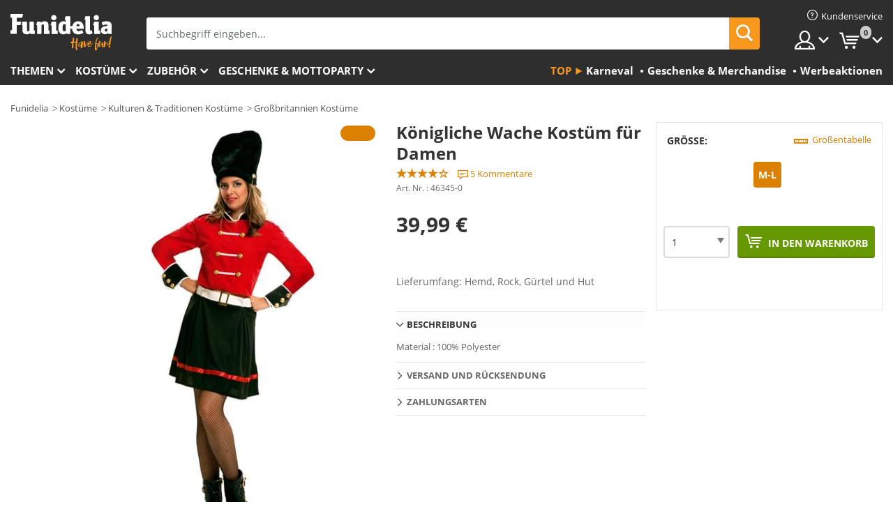

--- FILE ---
content_type: text/html; charset=UTF-8
request_url: https://www.funidelia.de/konigliche-wache-kostum-fur-damen-46345.html
body_size: 21542
content:

<!DOCTYPE html>
<!--[if gt IE 8]><!-->
<html class="no-js" lang="de-DE">
<!--<![endif]-->
<head>
    <title>Königliche Wache Kostüm für Damen | Funidelia</title>
    <meta charset="UTF-8">
<meta http-equiv="X-UA-Compatible" content="IE=edge">
<meta name="description" content="Entdecke den größten Onlineshop für Kostüme! Hier findest du alles für deine Kostümpartys, Halloween und Karneval. 24h Versand.">
<meta name="HandheldFriendly" content="True">
<meta name="apple-mobile-web-app-capable" content="yes">
<meta name="viewport" content="width=device-width,initial-scale=1,maximum-scale=1,minimum-scale=1,user-scalable=0">
<meta property="og:title" content="Königliche Wache Kostüm für Damen | Funidelia">
<meta property="og:url" content="https://www.funidelia.de/konigliche-wache-kostum-fur-damen-46345.html">
<meta property="og:type" content="article">
<meta property="og:image" content="https://static1.funidelia.com/49027-f4_big/konigliche-wache-kostum-fur-damen.jpg">
<meta property="og:description" content="Entdecke den größten Onlineshop für Kostüme! Hier findest du alles für deine Kostümpartys, Halloween und Karneval. 24h Versand.">
<meta property="og:site_name" content="Funidelia">
<meta name="twitter:card" content="summary_large_image">
<meta name="twitter:site" content="@funidelia">
<meta name="twitter:creator" content="@funidelia">
<meta name="twitter:title" content="Königliche Wache Kostüm für Damen | Funidelia">
<meta name="twitter:description" content="Entdecke den größten Onlineshop für Kostüme! Hier findest du alles für deine Kostümpartys, Halloween und Karneval. 24h Versand.">
<meta name="twitter:image" content="https://static1.funidelia.com/49027-f4_big/konigliche-wache-kostum-fur-damen.jpg">
<meta name="theme-color" content="#565656">
<meta name="msapplication-navbutton-color" content="#565656">
<meta name="apple-mobile-web-app-capable" content="yes">
<meta name="apple-mobile-web-app-status-bar-style" content="black">
<link href="https://www.funidelia.de/konigliche-wache-kostum-fur-damen-46345.html" rel="canonical">
<link href="https://www.funidelia.es/disfraz-de-guardia-real-inglesa-para-mujer-46345.html" rel="alternate" hreflang="es-ES">
<link href="https://www.funidelia.be/deguisement-garde-royale-anglaise-femme-46345.html" rel="alternate" hreflang="fr-BE">
<link href="https://www.funidelia.fr/deguisement-garde-royale-anglaise-femme-46345.html" rel="alternate" hreflang="fr-FR">
<link href="https://www.funidelia.ch/konigliche-wache-kostum-fur-damen-46345.html" rel="alternate" hreflang="de-CH">
<link href="https://www.funidelia.ch/fr/deguisement-garde-royale-anglaise-femme-46345.html" rel="alternate" hreflang="fr-CH">
<link href="https://www.funidelia.ch/it/costume-da-guardia-reale-inglese-per-donna-46345.html" rel="alternate" hreflang="it-CH">
<link href="https://www.funidelia.de/konigliche-wache-kostum-fur-damen-46345.html" rel="alternate" hreflang="de-DE">
<link href="https://www.funidelia.at/konigliche-wache-kostum-fur-damen-46345.html" rel="alternate" hreflang="de-AT">
<link href="https://www.funidelia.co.uk/womens-english-royal-guard-costume-46345.html" rel="alternate" hreflang="en-GB">
<link href="https://www.funidelia.ie/womens-english-royal-guard-costume-46345.html" rel="alternate" hreflang="en-IE">
<link href="https://www.funidelia.it/costume-da-guardia-reale-inglese-per-donna-46345.html" rel="alternate" hreflang="it-IT">
<link href="https://www.funidelia.pt/fato-de-guarda-real-inglesa-para-mulher-46345.html" rel="alternate" hreflang="pt-PT">
<link href="https://www.funidelia.nl/britse-royal-guard-kostuum-voor-vrouw-46345.html" rel="alternate" hreflang="nl-NL">
<link href="https://www.funidelia.com/womens-english-royal-guard-costume-46345.html" rel="alternate" hreflang="en-US">
<link href="https://www.funidelia.com/es/disfraz-de-guardia-real-inglesa-para-mujer-46345.html" rel="alternate" hreflang="es-US">
<link href="https://www.funidelia.pl/kostium-angielska-stra-krolewska-damski-46345.html" rel="alternate" hreflang="pl-PL">
<link href="https://www.funidelia.dk/garderkostume-til-kvinder-46345.html" rel="alternate" hreflang="da-DK">
<link href="https://www.funidelia.se/maskeraddrakt-engelska-kungliga-hovvakten-dam-46345.html" rel="alternate" hreflang="sv-SE">
<link href="https://www.funidelia.cz/damsk-kostm-anglicka-hradni-stra-46345.html" rel="alternate" hreflang="cs-CZ">
<link href="https://www.funidelia.cl/disfraz-de-guardia-real-inglesa-para-mujer-46345.html" rel="alternate" hreflang="es-CL">
<link href="https://www.funidelia.co/disfraz-de-guardia-real-inglesa-para-mujer-46345.html" rel="alternate" hreflang="es-CO">
<link href="https://www.funidelia.no/engelsk-kongelig-vakt-damekostyme-46345.html" rel="alternate" hreflang="nn-NO">
<link href="https://www.funidelia.fi/naisten-englannin-kuninkaallinen-vartio-asu-46345.html" rel="alternate" hreflang="fi-FI">
<link href="https://www.funidelia.mx/disfraz-de-guardia-real-inglesa-para-mujer-46345.html" rel="alternate" hreflang="es-MX">
<link href="https://www.funidelia.pe/disfraz-de-guardia-real-inglesa-para-mujer-46345.html" rel="alternate" hreflang="es-PE">
<link href="https://www.funidelia.ca/womens-english-royal-guard-costume-46345.html" rel="alternate" hreflang="en-CA">
<link href="https://www.funidelia.ca/fr/deguisement-garde-royale-anglaise-femme-46345.html" rel="alternate" hreflang="fr-CA">
<link href="https://www.funidelia.com.br/fato-de-guarda-real-inglesa-para-mulher-46345.html" rel="alternate" hreflang="pt-BR">
<link href="https://www.funidelia.sg/womens-english-royal-guard-costume-46345.html" rel="alternate" hreflang="en-SG">
<link href="https://www.funidelia.co.il/tlbwswt-hmsmr-hmlkwty-hngly-sl-nsym-46345.html" rel="alternate" hreflang="he-IL">
<link href="https://www.funidelia.co.il/en/womens-english-royal-guard-costume-46345.html" rel="alternate" hreflang="en-IL">
<link href="https://www.funidelia.com.ua/kostum-anglijskoi-korolivskoi-gvardii-zinok-46345.html" rel="alternate" hreflang="uk-UA">
<link href="https://www.funidelia.com.ua/ru/womens-english-royal-guard-costume-46345.html" rel="alternate" hreflang="ru-UA">
<link href="https://www.funidelia.co.nz/womens-english-royal-guard-costume-46345.html" rel="alternate" hreflang="en-NZ">
<link href="https://www.funidelia.com.au/womens-english-royal-guard-costume-46345.html" rel="alternate" hreflang="en-AU">
<link href="https://www.funidelia.ro/costum-de-gard-regal-englez-pentru-femeie-46345.html" rel="alternate" hreflang="ro-RO">
<link href="https://www.funidelia.com.pa/disfraz-de-guardia-real-inglesa-para-mujer-46345.html" rel="alternate" hreflang="es-PA">
<link href="https://www.funidelia.com.ar/disfraz-de-guardia-real-inglesa-para-mujer-46345.html" rel="alternate" hreflang="es-AR">
<link href="https://www.funidelia.gr/gynaikeia-stole-anglikes-basilikes-phrouras-46345.html" rel="alternate" hreflang="el-GR">
<link href="https://www.funidelia.hr/enski-kostim-engleske-kraljevske-garde-46345.html" rel="alternate" hreflang="hr-HR">
<link href="https://www.funidelia.jp/uimenzuingurisshuroiyarugadokosuchumu-46345.html" rel="alternate" hreflang="ja-JP">
<link href="https://www.funidelia.hu/ni-angol-kiralyi-garda-jelmez-46345.html" rel="alternate" hreflang="hu-HU">
<link href="https://www.funidelia.ph/womens-english-royal-guard-costume-46345.html" rel="alternate" hreflang="en-PH">
<link href="https://www.funidelia.sk/damsky-kostm-anglicka-kraovska-garda-46345.html" rel="alternate" hreflang="sk-SK">
<link href="https://www.funidelia.ru/womens-english-royal-guard-costume-46345.html" rel="alternate" hreflang="ru-RU">
<link href="https://www.funidelia.bg/damski-anglijski-kostum-na-kralskata-gvardia-46345.html" rel="alternate" hreflang="bg-BG">
<link href="https://www.funidelia.ee/womens-english-royal-guard-costume-46345.html" rel="alternate" hreflang="et-EE">
<link href="https://www.funidelia.lt/womens-english-royal-guard-costume-46345.html" rel="alternate" hreflang="lt-LT">
<link href="https://www.funidelia.lv/womens-english-royal-guard-costume-46345.html" rel="alternate" hreflang="lv-LV">
<link href="https://www.funidelia.si/angleka-kraljeva-garda-kostum-za-enske-46345.html" rel="alternate" hreflang="sl-SL">
<link href="https://www.funidelia.es/disfraz-de-guardia-real-inglesa-para-mujer-46345.html" rel="alternate" hreflang="es">
<link href="https://www.funidelia.fr/deguisement-garde-royale-anglaise-femme-46345.html" rel="alternate" hreflang="fr">
<link href="https://www.funidelia.de/konigliche-wache-kostum-fur-damen-46345.html" rel="alternate" hreflang="de">
<link href="https://www.funidelia.nl/britse-royal-guard-kostuum-voor-vrouw-46345.html" rel="alternate" hreflang="nl">
<link href="https://www.funidelia.com/womens-english-royal-guard-costume-46345.html" rel="alternate" hreflang="en">
<link href="https://www.funidelia.pt/fato-de-guarda-real-inglesa-para-mulher-46345.html" rel="alternate" hreflang="pt">
<link href="https://www.funidelia.it/costume-da-guardia-reale-inglese-per-donna-46345.html" rel="alternate" hreflang="it">
<link href="https://static1.funidelia.com" rel="preconnect" crossorigin="">
<link href="https://static1.funidelia.com" rel="dns-prefetch">
<link href="/newfront/css/funidelia6/fancybox.min.css" rel="stylesheet">
<link href="/newfront/css/funidelia6/bootstrap-datetimepicker.min.css" rel="stylesheet">
<link href="/newfront/css/funidelia6/global.css" rel="stylesheet">
<link href="/newfront/css/funidelia6/cookieconsent.css" rel="stylesheet">
<style>[class^="size-"], [class*=" size-"] { background: transparent url("/img/int/de/comments-size2.png") 0px 0px no-repeat; }
#size  { background: url("/img/int/de/comments-size2.png") no-repeat scroll 0 -49px transparent; height: 36px; width: 170px; }
 
.tooltip-select .dropdown-menu { min-width: 290px; }
</style>
<script src="/newfront/js/funidelia6/cookie-consent-didomi.js" defer></script>
<script src="//widget.trustpilot.com/bootstrap/v5/tp.widget.bootstrap.min.js" async></script>
<script src="/newfront/js/funidelia6/libs/jquery.js"></script>
<script src="/newfront/js/funidelia6/libs/lazysizes.min.js"></script>
<script type="text/javascript">window.didomiConfig = { languages: { enabled: ['de'], default: 'de' } };</script>    <meta name="csrf-param" content="_csrf">
    <meta name="csrf-token" content="TWZyZXJPZEM1DCNVSy0GdHVfJDoqYhEGdS4UCUUaInccNzQMChxWEg==">
    <!-- Fonts -->
    <style>
        /* ------------------------------------------------------ */
        /* FONTS */
        /* ------------------------------------------------------ */
        @font-face {
            font-display: swap;
            font-family: 'Open Sans';
            font-style: normal;
            font-weight: 400;
            src: local('Open Sans'), local('OpenSans'), url(https://fonts.gstatic.com/s/opensans/v13/K88pR3goAWT7BTt32Z01mxJtnKITppOI_IvcXXDNrsc.woff2) format('woff2');
            unicode-range: U+0460-052F, U+20B4, U+2DE0-2DFF, U+A640-A69F
        }

        @font-face {
            font-display: swap;
            font-family: 'Open Sans';
            font-style: normal;
            font-weight: 400;
            src: local('Open Sans'), local('OpenSans'), url(https://fonts.gstatic.com/s/opensans/v13/RjgO7rYTmqiVp7vzi-Q5URJtnKITppOI_IvcXXDNrsc.woff2) format('woff2');
            unicode-range: U+0400-045F, U+0490-0491, U+04B0-04B1, U+2116
        }

        @font-face {
            font-display: swap;
            font-family: 'Open Sans';
            font-style: normal;
            font-weight: 400;
            src: local('Open Sans'), local('OpenSans'), url(https://fonts.gstatic.com/s/opensans/v13/LWCjsQkB6EMdfHrEVqA1KRJtnKITppOI_IvcXXDNrsc.woff2) format('woff2');
            unicode-range: U+1F00-1FFF
        }

        @font-face {
            font-display: swap;
            font-family: 'Open Sans';
            font-style: normal;
            font-weight: 400;
            src: local('Open Sans'), local('OpenSans'), url(https://fonts.gstatic.com/s/opensans/v13/xozscpT2726on7jbcb_pAhJtnKITppOI_IvcXXDNrsc.woff2) format('woff2');
            unicode-range: U+0370-03FF
        }

        @font-face {
            font-display: swap;
            font-family: 'Open Sans';
            font-style: normal;
            font-weight: 400;
            src: local('Open Sans'), local('OpenSans'), url(https://fonts.gstatic.com/s/opensans/v13/59ZRklaO5bWGqF5A9baEERJtnKITppOI_IvcXXDNrsc.woff2) format('woff2');
            unicode-range: U+0102-0103, U+1EA0-1EF9, U+20AB
        }

        @font-face {
            font-display: swap;
            font-family: 'Open Sans';
            font-style: normal;
            font-weight: 400;
            src: local('Open Sans'), local('OpenSans'), url(https://fonts.gstatic.com/s/opensans/v13/u-WUoqrET9fUeobQW7jkRRJtnKITppOI_IvcXXDNrsc.woff2) format('woff2');
            unicode-range: U+0100-024F, U+1E00-1EFF, U+20A0-20AB, U+20AD-20CF, U+2C60-2C7F, U+A720-A7FF
        }

        @font-face {
            font-display: swap;
            font-family: 'Open Sans';
            font-style: normal;
            font-weight: 400;
            src: local('Open Sans'), local('OpenSans'), url(https://fonts.gstatic.com/s/opensans/v13/cJZKeOuBrn4kERxqtaUH3VtXRa8TVwTICgirnJhmVJw.woff2) format('woff2');
            unicode-range: U+0000-00FF, U+0131, U+0152-0153, U+02C6, U+02DA, U+02DC, U+2000-206F, U+2074, U+20AC, U+2212, U+2215, U+E0FF, U+EFFD, U+F000
        }

        @font-face {
            font-display: swap;
            font-family: 'Open Sans';
            font-style: normal;
            font-weight: 700;
            src: local('Open Sans Bold'), local('OpenSans-Bold'), url(https://fonts.gstatic.com/s/opensans/v13/k3k702ZOKiLJc3WVjuplzK-j2U0lmluP9RWlSytm3ho.woff2) format('woff2');
            unicode-range: U+0460-052F, U+20B4, U+2DE0-2DFF, U+A640-A69F
        }

        @font-face {
            font-display: swap;
            font-family: 'Open Sans';
            font-style: normal;
            font-weight: 700;
            src: local('Open Sans Bold'), local('OpenSans-Bold'), url(https://fonts.gstatic.com/s/opensans/v13/k3k702ZOKiLJc3WVjuplzJX5f-9o1vgP2EXwfjgl7AY.woff2) format('woff2');
            unicode-range: U+0400-045F, U+0490-0491, U+04B0-04B1, U+2116
        }

        @font-face {
            font-display: swap;
            font-family: 'Open Sans';
            font-style: normal;
            font-weight: 700;
            src: local('Open Sans Bold'), local('OpenSans-Bold'), url(https://fonts.gstatic.com/s/opensans/v13/k3k702ZOKiLJc3WVjuplzBWV49_lSm1NYrwo-zkhivY.woff2) format('woff2');
            unicode-range: U+1F00-1FFF
        }

        @font-face {
            font-display: swap;
            font-family: 'Open Sans';
            font-style: normal;
            font-weight: 700;
            src: local('Open Sans Bold'), local('OpenSans-Bold'), url(https://fonts.gstatic.com/s/opensans/v13/k3k702ZOKiLJc3WVjuplzKaRobkAwv3vxw3jMhVENGA.woff2) format('woff2');
            unicode-range: U+0370-03FF
        }

        @font-face {
            font-display: swap;
            font-family: 'Open Sans';
            font-style: normal;
            font-weight: 700;
            src: local('Open Sans Bold'), local('OpenSans-Bold'), url(https://fonts.gstatic.com/s/opensans/v13/k3k702ZOKiLJc3WVjuplzP8zf_FOSsgRmwsS7Aa9k2w.woff2) format('woff2');
            unicode-range: U+0102-0103, U+1EA0-1EF9, U+20AB
        }

        @font-face {
            font-display: swap;
            font-family: 'Open Sans';
            font-style: normal;
            font-weight: 700;
            src: local('Open Sans Bold'), local('OpenSans-Bold'), url(https://fonts.gstatic.com/s/opensans/v13/k3k702ZOKiLJc3WVjuplzD0LW-43aMEzIO6XUTLjad8.woff2) format('woff2');
            unicode-range: U+0100-024F, U+1E00-1EFF, U+20A0-20AB, U+20AD-20CF, U+2C60-2C7F, U+A720-A7FF
        }

        @font-face {
            font-display: swap;
            font-family: 'Open Sans';
            font-style: normal;
            font-weight: 700;
            src: local('Open Sans Bold'), local('OpenSans-Bold'), url(https://fonts.gstatic.com/s/opensans/v13/k3k702ZOKiLJc3WVjuplzOgdm0LZdjqr5-oayXSOefg.woff2) format('woff2');
            unicode-range: U+0000-00FF, U+0131, U+0152-0153, U+02C6, U+02DA, U+02DC, U+2000-206F, U+2074, U+20AC, U+2212, U+2215, U+E0FF, U+EFFD, U+F000
        }

        @font-face {
            font-family: 'iconfuni';
            font-display: swap;
            src: url('https://static1.funidelia.com/fonts/funidelia6/iconfuni.eot?m8h5y2');
            src: url('https://static1.funidelia.com/fonts/funidelia6/iconfuni.eot?m8h5y2#iefix') format('embedded-opentype'),
            url('https://static1.funidelia.com/fonts/funidelia6/iconfuni.ttf?m8h5y2') format('truetype'),
            url('https://static1.funidelia.com/fonts/funidelia6/iconfuni.woff?m8h5y2') format('woff'),
            url('https://static1.funidelia.com/fonts/funidelia6/iconfuni.svg?m8h5y2#iconfuni') format('svg');
            font-weight: normal;
            font-style: normal;
        }
    </style>


    <!-- I: Pixels Header -->
    <!-- I: GOOGLE ANALYTICS -->
<script type="text/javascript">
    
    function getCookie(k){ return(document.cookie.match('(^|; )'+k+'=([^;]*)')||0)[2] }
  if (typeof ga !== 'undefined') {
        ga('create', 'UA-42462618-1', 'auto');
        ga('require', 'displayfeatures');
        // AB Test variable
        ga('set', 'dimension4', 'Control');
        // Multilanguage custom dimension
      (function(window) {
          var d=(window.location.host).split("."); d=d[d.length-1];
          if(d==='ch' && typeof ga!=='undefined') {
              var p=(window.location.pathname).split("/"); p=(p.length>1)? p[1]:p;
              if(p.match(/^[a-zA-Z]{2}$/gi))
                    ga('set', 'dimension5', p);
            }
        })(window);
        // ClientID cookie to custom dimension
      (function(clientId) {
          if(typeof clientId!=='undefined' && clientId!=='') {
              var c=(clientId.split(".")[2] + '.' + clientId.split(".")[3]);
                ga('set', 'dimension6', c);
            }
        })(getCookie('_ga'));

        // Send the page view
        ga('send', 'pageview');
        ga('require', 'ecommerce');
    }
</script>
<!-- F: GOOGLE ANALYTICS -->
    <!-- F: Pixels Header -->
    <meta name="format-detection" content="telephone=no">

    <link rel="shortcut icon" href="https://static1.funidelia.com/img/icons/funidelia6/favicon.ico"/>
    <link rel="apple-touch-icon" sizes="57x57"
          href="https://static1.funidelia.com/img/icons/funidelia6/apple-touch-icon-57x57.png">
    <link rel="apple-touch-icon" sizes="72x72"
          href="https://static1.funidelia.com/img/icons/funidelia6/apple-touch-icon-72x72.png">
    <link rel="apple-touch-icon" sizes="114x114"
          href="https://static1.funidelia.com/img/icons/funidelia6/apple-touch-icon-114x114.png">
    <link rel="apple-touch-icon" sizes="144x144"
          href="https://static1.funidelia.com/img/icons/funidelia6/apple-touch-icon-144x144.png">
    <link rel="apple-touch-icon" sizes="60×60"
          href="https://static1.funidelia.com/img/icons/funidelia6/touch-icon-iphone-60x60.png">
    <link rel="apple-touch-icon" sizes="76×76"
          href="https://static1.funidelia.com/img/icons/funidelia6/touch-icon-ipad-76x76.png">
    <link rel="apple-touch-icon" sizes="120×120"
          href="https://static1.funidelia.com/img/icons/funidelia6/touch-icon-iphone-retina-120x120.png">
    <link rel="apple-touch-icon" sizes="152×152"
          href="https://static1.funidelia.com/img/icons/funidelia6/touch-icon-ipad-retina-152x152.png">
    <link rel="apple-touch-icon" sizes="180×180"
          href="https://static1.funidelia.com/img/icons/funidelia6/apple-touch-icon-180x180.png">
    <link rel="icon" sizes="192×192" href="https://static1.funidelia.com/img/icons/funidelia6/touch-icon-192x192.png">
    <link rel="icon" sizes="128×128" href="https://static1.funidelia.com/img/icons/funidelia6/touch-icon-128x128.png">

    </head>
<body id="product-page">
<!-- Google Tag Manager -->
<script>                    
                    dataLayer = window.dataLayer||[];
                    dataLayer.push({"id_product":"46345","avgval":"4.0000","numval":"5","id_shop":7,"id_lang":4,"store":"de","currency":"EUR","environment":"PRO","vertexModeShopEnabled":1,"vertexModeLangEnabled":1,"vertexEventShops":["1","2","4","6","7","8","9","10","11","12","13","16","20","21","24","28","29","39","42","43","48","50","52"],"vertexEventLangs":["1","2","3","4","5","6","7","8","9","10","11","13","14","23","26","27","29","30","31"],"languageCode":"de-DE","testAbName":"","id_testab_segment":"","pageCategory":"product"});
                    function gtag(){dataLayer.push(arguments);}
                    gtag('js', new Date());
                </script><script>
                window.dataLayer = window.dataLayer || [];
                function gtag(){dataLayer.push(arguments);}
                gtag('config', {
                    'allow_enhanced_conversions': true
                });
                var enhanced_conversion_data = {};
                </script>
                <!-- Google tag (gtag.js) -->
                <script async src='https://www.googletagmanager.com/gtag/js?id=AW-941662587'></script>
                <script>
                window.dataLayer = window.dataLayer || [];
                function gtag(){dataLayer.push(arguments);}
                gtag('js', new Date());
                gtag('config', 'AW-941662587');
                </script><noscript><iframe src="//www.googletagmanager.com/ns.html?id=GTM-M8D3D2J5"
                height="0" width="0" style="display:none;visibility:hidden"></iframe></noscript>
                <script>(function(w,d,s,l,i){w[l]=w[l]||[];w[l].push({'gtm.start':
                new Date().getTime(),event:'gtm.js'});var f=d.getElementsByTagName(s)[0],
                j=d.createElement(s),dl=l!='dataLayer'?'&l='+l:'';j.async=true;j.src=
                '//www.googletagmanager.com/gtm.js?id='+i+dl;f.parentNode.insertBefore(j,f);
                })(window,document,'script','dataLayer','GTM-M8D3D2J5');</script><!-- End Google Tag Manager -->
<script type="text/javascript">var languageItems=(function(){var _languages={"d4a8968f52233729744797511ed0b4c0":"Möchten Sie wirklich diese Produkte löschen?","80ebdccece38141cd9c0f9b3b623091f":"Möchten Sie wirklich dieses Produkt löschen?","074b03b4412887edb3e3a82e13af0805":"Sprache: {name}","c9cc8cce247e49bae79f15173ce97354":"Speichern","d3d2e617335f08df83599665eef8a418":"Schließen","2c001e112362cf23b3ae510a082bfd2f":"Mehr ansehen","92eb39a1407d02c39fc0403548241472":"Schließen","c505a523b530a1d6cbe1032888faf4cf":"Alle Optionen anzeigen","dc52ced9d4cb3e54bc844d244eabf16e":"Verbergen","a1bb4005c97d90c2b9e6e5e70aeb4a39":"Siehe Produktbeschreibung","89de7cdf72ec3e86dc4e9f855cceceeb":"Größe","d20f652b79b41449b66aaa14831b6b12":"Kaufen","4cb47e60921d2f6c40e1983714081495":"Suchtipps","9cfefed8fb9497baa5cd519d7d2bb5d7":"in"};return{getLanguageItems:function(){return _languages;}};})();</script>
<!-- HEADER START -->
<script type="application/ld+json">{"@context":"http:\/\/schema.org\/","@type":"Organization","name":"Funidelia","legalName":"FUNIGLOBAL DEVELOPMENTS SL","url":"https:\/\/www.funidelia.info","logo":"https:\/\/www.funidelia.de\/img\/global\/funidelia_logo.png","brand":{"@type":"Brand","name":"Funidelia","logo":"https:\/\/www.funidelia.de\/img\/global\/funidelia_logo.png","slogan":"Have Fun!","url":"https:\/\/www.funidelia.de\/"}}</script><header id="header">
    <section id="header-msg" class="wclock">
	<span class="txt-h1">HEUTE BIS 14 UHR BESTELLT - MORGEN GELIEFERT</span> <div id="clock" data-toggle="tooltip"></div> <span class="txt-h2">* Kostenloser Versand ab 60€</span>
	<script type="text/javascript">
		var limit_date = '2026-01-14 13:59:00';
	</script>
</section>
    <div id="header-ctt" class="container">
        <h2 id="header-brand"><a href="/" title="Zur Startseite gehen">Funidelia ist dein online shop für Kostüme und Zubehör.</a></h2>
        <section id="header-nav">
			<ul class="header-nav-menu">
				<li class="head-client"><a href="/faq/kundenservice" title="Kundenservice" class="opt" ><i class="ico-hn-client"></i><span class="txt">Kundenservice</span></a></li>
				<li class="head-sep"></li>
				<li class="head-search"><a href="#" title="Suchen" class="opt js-head-search"><span class="txt">Suchen</span></a></li>
				<li class="head-user dropdown">
					<a class="opt dropdown-toggle" data-toggle="dropdown" aria-haspopup="true" aria-expanded="false" title="Mein Konto"><span class="txt">Mein Konto</span></a>
					<div class="dropdown-menu dropdown-menu-right">
						<div id="my-account-login-form" style="display: block;">
							<span class="hidden">Im Konto anmelden:</span>
							<form id="loginForm-header" name="loginForm" method="POST" action="/index.php?controller=authentication" class="form">
								<fieldset>
									<div class="form-group">
										<label for="loginForm-cps-email">E-Mail:</label>
										<input type="text" name="email" id="loginForm-cps-email" value="" class="form-control">
									</div>
									<div class="form-group">
										<label for="loginForm-cps-password">Passwort:</label>
										<input type="password" name="passwd" id="loginForm-cps-password" value="" class="form-control" />
									</div>
									<div class="form-group">
										<input type="submit" id="loginForm-header-submit" name="SubmitLogin" class="btn-form" value="Anmelden" />
										<span class="link" data-ref="/index.php?controller=password" onclick="window.location.href=this.getAttribute('data-ref');"
                                              title="Erhalten Sie ein neues Passwort">
                                            Passwort vergessen                                        </span>
									</div>
								</fieldset>
							</form>
						</div>
					</div>
				</li>
					<li id="cart" class="head-cart dropdown">
						<a href="https://www.funidelia.de/karten" title="Warenkorb" class="opt dropdown-toggle active" data-toggle="dropdown" id="slidecartBtn"><span class="txt">Warenkorb</span> <span class="badged num funi-blockcartbadge">&nbsp;</span></a>

						<div id="slidecart" class="slidecart dropdown-menu dropdown-menu-right">
							<span class="dropdown-header">Warenkorb</span>
							<div class="dropdown-padd">
                                <div class="lazyloading"></div>
							</div>
						</div>
					</li>
			</ul>
        </section>
		<section id="header-search">
			<div class="search-form">

				<form id="searhForm-header" action="/search" method="get">
					<fieldset>
						<div class="search-group">
							<label for="query">Suchen nach:</label>
							<input type="text" id="searchForm-query-header" name="query" class="form-control" placeholder="Suchbegriff eingeben..." />
							<input type="reset" value="x" class="searchForm-reset-header" />
							<span class="search-group-btn">
								<button type="submit" id="searchForm-submit-header" class="btn btn-search">
									<i class="icf-search"></i><span class="txt">Suchen</span>
								</button>
							</span>
						</div>
					</fieldset>
				</form>
			</div>
		</section>
<section id="header-menu">
	<a id="slidemenuBtn" href="#slidemenu" title="Was möchten Sie kaufen?" class="opt-menu dropdown-toggle"><span class="txt">Was möchten Sie kaufen?</span></a>
	<div id="slidemenu" >
		<div class="header-menu-responsive dropdown-menu">
			<ul class="header-menu-movil clearfix">
				<li class="opt-movil "><a title="Zurück gehen" class="sidr-close-window opt-back">Zurück gehen</a></li>
				<li class="opt-movil "><a title="Mein Konto" id="menu-movil-user-btn"  class="opt-user">Mein Konto</a></li>
				
				<li id="header-movil-user" class="clearfix">
					<div id="my-account-login-form-mobile" style="display: block;">
						<span class="hidden">Im Konto anmelden:</span>
						<form id="loginFormMobile" name="loginForm" method="POST" action="/index.php?controller=authentication&back=https://www.funidelia.de/konigliche-wache-kostum-fur-damen-46345.html"  class="form">
							<fieldset>
								<div class="form-group">
									<label for="loginFormMobile-cps-email">E-Mail:</label>
									<input type="text" name="email" id="loginFormMobile-cps-email" value="" class="form-control">
								</div>
								<div class="form-group">
									<label for="loginFormMobile-cps-password">Passwort:</label>
									<input type="password" name="passwd" id="loginFormMobile-cps-password" value="" class="form-control" />
								</div>
								<input type="submit" id="loginFormMobile-submit" name="SubmitLogin" class="btn-form" value="Anmelden" />
                                <span class="link" data-ref="/index.php?controller=password" onclick="window.location.href=this.getAttribute('data-ref');"
                                      title="Erhalten Sie ein neues Passwort">
                                    Passwort vergessen                                </span>
							</fieldset>
						</form>
					</div>
				</li>
				
			</ul>
				<ul class="header-menu-nav clearfix">
					<li class="opt-links">
						<div class="menu-h2"><a href="#" title="Mehr Produkte">Top</a></div>
						<div class="dropdown clearfix">
							<div class="fdo clearfix">
								<ul class="clearfix">
											<li>
			<a href="/kostuemevents/karneval/5866" title="Karneval Und Faschings Kostüme" ><img data-src="https://static1.funidelia.com/img/fr_landing_block/funidelia6/landings/20170202_MENULINKS_CARNAVAL_DE_CH.gif" alt="Karneval" class="img lazyload"><span class="txt">Karneval</span></a>
    	</li>
		<li>
			<a href="/geschenke-geek/6235" title="Geschenke & Merchandise" ><img data-src="https://static1.funidelia.com/img/fr_landing_block/funidelia6/landings/20181029_MENULINKS_MERCHAND_REGALOSFRIKIS_DE.gif" alt="Geschenke & Merchandise" class="img lazyload"><span class="txt">Geschenke & Merchandise</span></a>
    	</li>
		<li>
			<a href="/funidelia-outlet/8822" title="Werbeaktionen" ><img data-src="https://static1.funidelia.com/img/fr_landing_block/funidelia6/landings/20250708_MENULINKS_PROMOCIONES_DE.jpg" alt="Werbeaktionen" class="img lazyload"><span class="txt">Werbeaktionen</span></a>
    	</li>
								</ul>
							</div>
						</div>
					</li>					
						<li class="opt-normal">
							<div class="menu-h2">
								<a href="/kostueme/951" title="Themen" >Themen</a>
							</div>
							<div class="dropdown">
								<div class="fdo clearfix">
										<div class="header-menu-cat">
											<div class="menu-column-title">
													<a title="Wir empfehlen:" >Wir empfehlen:</a>
											</div>
												<ul class="lst-cats">
															<li>
			<a class="gae-menu-mob" href="#" title=""></a>
		</li>
												</ul>
													</div>
													<div class="header-menu-tags ">
                                                        <div class="draggable-module">
                                                        													<div class="menu-column-title">
															<a title="🎉 Top Kostüme" >🎉 Top Kostüme</a>
									
													</div>
													<ul class="lst-tags clearfix">
																<li>
			<a href="/kostueme/tiere-insekten/3513" title="Tiere Kostüme">Tiere</a>
		</li>
		<li>
			<a href="/thema/polizei/4964" title="Polizei Kostüme">Polizei</a>
		</li>
		<li>
			<a href="/kostueme/piraten/3327" title="Piraten Kostüme">Piraten</a>
		</li>
		<li>
			<a href="/kostueme/essen-trinken/3514" title="Essen & Trinken Kostüme">Essen & Trinken</a>
		</li>
		<li>
			<a href="/thema/obst-fruechte/1270" title="Obst & Früchte Kostüme">Obst & Früchte</a>
		</li>
		<li>
			<a href="/kostueme/berufe/3508" title="Berufe Kostüme">Berufe</a>
		</li>
		<li>
			<a href="/kostueme/clowns-zirkus/3314" title="Clowns & Zirkus Kostüme">Clowns & Zirkus</a>
		</li>
		<li>
			<a href="/kostueme/games/3510" title="Videospiele Kostüme">Videospiele</a>
		</li>
		<li>
			<a href="/thema/steampunk/1482" title="Steampunk Kostüme">Steampunk</a>
		</li>
													</ul>
                                                        </div>
                                                        <div class="draggable-module">
                                                        													<div class="menu-column-title">
															<a title="🦸 Superhelden & Bösewichte Kostüme" >🦸 Superhelden & Bösewichte Kostüme</a>
									
													</div>
													<ul class="lst-tags clearfix">
																<li>
			<a href="/kostueme/batman/3050" title="Batman Kostüme">Batman</a>
		</li>
		<li>
			<a href="/thema/der-joker/4544" title="Joker Kostüme">Joker</a>
		</li>
		<li>
			<a href="/kostueme/harley-quinn/5196" title="Harley Quinn Kostüme">Harley Quinn</a>
		</li>
		<li>
			<a href="/kostueme/superman/3384" title="Superman Kostüme">Superman</a>
		</li>
		<li>
			<a href="/kostueme/wonder-woman/3444" title="Wonder Woman Kostüme">Wonder Woman</a>
		</li>
		<li>
			<a href="/kostueme/captain-america/3082" title="Captain America Kostüme">Captain America</a>
		</li>
		<li>
			<a href="/kostueme/catwoman/5711" title="Catwoman Kostüme">Catwoman</a>
		</li>
		<li>
			<a href="/kostueme/flash/3161" title="Flash Kostüme">Flash</a>
		</li>
		<li>
			<a href="/kostueme/power-rangers/3335" title="Power Rangers Kostüme">Power Rangers</a>
		</li>
		<li>
			<a href="/kostueme/spiderman/3376" title="Spiderman Kostüme">Spiderman</a>
		</li>
		<li>
			<a href="/kostueme/ninja-turtles/3240" title="Ninja Turtles Kostüme">Ninja Turtles</a>
		</li>
		<li>
			<a href="/kostueme/superhelden/3509" title="Alle Superhelden Kostüme">Alle Superhelden Kostüme</a>
		</li>
													</ul>
                                                        </div>
													</div>
													<div class="header-menu-tags ">
                                                        <div class="draggable-module">
                                                        													<div class="menu-column-title">
															<a title="⌛️ Jahrzehnte" >⌛️ Jahrzehnte</a>
									
													</div>
													<ul class="lst-tags clearfix">
																<li>
			<a href="/kostueme/charleston-20er-jahre-gangster-kabarett/3031" title="20er Jahre: Gangster & Kabarett Kostüme">20er Jahre: Gangster & Kabarett</a>
		</li>
		<li>
			<a href="/kostueme/50er-jahre-rock-roll/3034" title="50er Jahre: Rock & Roll Kostüme">50er Jahre: Rock & Roll</a>
		</li>
		<li>
			<a href="/kostueme/60er-jahre-hippie/3035" title="60er Jahre: Hippies Kostüme">60er Jahre: Hippies</a>
		</li>
		<li>
			<a href="/kostueme/70er-jahre-disco-musik-pumps/3036" title="70er Jahre: Disco Musik Kostüme">70er Jahre: Disco Musik</a>
		</li>
		<li>
			<a href="/kostueme/80er-jahre-pop-musik/3037" title="80er und 90er Jahre: Pop Musik Kostüme">80er und 90er Jahre: Pop Musik</a>
		</li>
		<li>
			<a href="/kostueme/jahrzehnte/3497" title="Alle Jahrzehnte Kostüme">Alle Jahrzehnte Kostüme</a>
		</li>
													</ul>
                                                        </div>
                                                        <div class="draggable-module">
                                                        													<div class="menu-column-title">
															<a title="⚔️  Epochen & Geschichte" >⚔️  Epochen & Geschichte</a>
									
													</div>
													<ul class="lst-tags clearfix">
																<li>
			<a href="/kostueme/roemer/3354" title="Rom Kostüme">Rom</a>
		</li>
		<li>
			<a href="/thema/wikinger/1540" title="Wikinger Kostüme">Wikinger</a>
		</li>
		<li>
			<a href="/thema/aegypten/1230" title="Ägypten Kostüme">Ägypten</a>
		</li>
		<li>
			<a href="/kostueme/mittelalter/3276" title="Mittelalter Kostüme">Mittelalter</a>
		</li>
		<li>
			<a href="/thema/hoehlenmenschen/1188" title="Höhlenmenschen Kostüme">Höhlenmenschen</a>
		</li>
		<li>
			<a href="/kostueme/western/3507" title="Western Kostüme">Western</a>
		</li>
		<li>
			<a href="/kostueme/kulturen-traditionen/3506" title="Alle Kulturen & Traditionen Kostüme">Alle Kulturen & Traditionen Kostüme</a>
		</li>
													</ul>
                                                        </div>
                                                        <div class="draggable-module">
                                                        													<div class="menu-column-title">
															<a title="🎬 Film und Serien" >🎬 Film und Serien</a>
									
													</div>
													<ul class="lst-tags clearfix">
																<li>
			<a href="/squid-game-kostume/8830" title="Squid Game Kostüme">Squid Game</a>
		</li>
		<li>
			<a href="/kostueme/harry-potter/3189" title="Harry Potter Kostüme">Harry Potter</a>
		</li>
		<li>
			<a href="/thema/minions/1286" title="Minions Kostüme">Minions</a>
		</li>
		<li>
			<a href="/peaky-blinders-kostume/8662" title="Peaky Blinders Kostüme">Peaky Blinders</a>
		</li>
		<li>
			<a href="/kostueme/grease/3179" title="Grease Kostüme">Grease</a>
		</li>
		<li>
			<a href="/kostueme/der-herr-der-ringe/3142" title="Der Herr der Ringe Kostüme">Der Herr der Ringe</a>
		</li>
		<li>
			<a href="/kostueme/charlie-die-schokoladenfabrik/3086" title="Charlie und die Schokoladenfabrik Kostüme">Charlie und die Schokoladenfabrik</a>
		</li>
		<li>
			<a href="/kostueme/der-zauberer-von-oz/3138" title="Der Zauberer von Oz Kostüme">Der Zauberer von Oz</a>
		</li>
		<li>
			<a href="/kostueme/star-wars/3378" title="Star Wars Kostüme">Star Wars</a>
		</li>
		<li>
			<a href="/kostueme/alice-im-wunderland/3017" title="Alice im Wunderland Kostüme">Alice im Wunderland</a>
		</li>
		<li>
			<a href="/kostueme/sesamstrasse/3049" title="Sesamstraße & The Muppets Kostüme">Sesamstraße & The Muppets</a>
		</li>
		<li>
			<a href="/kostueme/disney-prinzessinnen/3503" title="Disney Prinzessinnen Kostüme">Disney Prinzessinnen</a>
		</li>
		<li>
			<a href="/kostueme/disney/3543" title="Alle Disney Kostüme">Alle Disney Kostüme</a>
		</li>
		<li>
			<a href="/kostueme/film-und-serien/3502" title="Alle Film und Serien Kostüme">Alle Film und Serien Kostüme</a>
		</li>
													</ul>
                                                        </div>
													</div>
													<div class="header-menu-tags ">
                                                        <div class="draggable-module">
                                                        													<div class="menu-column-title">
															<a title="📺 Zeichentrickfilm" >📺 Zeichentrickfilm</a>
									
													</div>
													<ul class="lst-tags clearfix">
																<li>
			<a href="/kostueme/geschichten-von-ladybug/5984" title="Miraculous Ladybug Kostüme">Miraculous Ladybug</a>
		</li>
		<li>
			<a href="/kostueme/dragon-ball/3121" title="Dragon Ball Kostüme">Dragon Ball</a>
		</li>
		<li>
			<a href="/mascha-und-der-bar-kostume/7400" title="Mascha und der Bär Kostüme">Mascha und der Bär</a>
		</li>
		<li>
			<a href="/kostueme/pj-masks-pyjamahelden/6145" title="PJ Masks Kostüme">PJ Masks</a>
		</li>
		<li>
			<a href="/kostueme/paw-patrol/3517" title="PAW Patrol Kostüme">PAW Patrol</a>
		</li>
		<li>
			<a href="/kostueme/die-schluempfe/3260" title="Die Schlümpfe Kostüme">Die Schlümpfe</a>
		</li>
		<li>
			<a href="/kostueme/popeye/3334" title="Popeye Kostüme">Popeye</a>
		</li>
		<li>
			<a href="/kostueme/familie-feuerstein/3259" title="Familie Feuerstein Kostüme">Familie Feuerstein</a>
		</li>
		<li>
			<a href="/kostueme/scooby-doo/3360" title="Scooby Doo Kostüme">Scooby Doo</a>
		</li>
		<li>
			<a href="/kostueme/zeichentrickfilm/3501" title="Alle Zeichentrickfilm Kostüme">Alle Zeichentrickfilm Kostüme</a>
		</li>
													</ul>
                                                        </div>
                                                        <div class="draggable-module">
                                                        													<div class="menu-column-title">
															<a title="🎉 Mehr Karnevalskostüme" >🎉 Mehr Karnevalskostüme</a>
									
													</div>
													<ul class="lst-tags clearfix">
																<li>
			<a href="/kostueme/tiere-insekten/3513" title="Tiere Kostüme">Tiere</a>
		</li>
		<li>
			<a href="/thema/polizei/4964" title="Polizei Kostüme">Polizei</a>
		</li>
		<li>
			<a href="/kostueme/piraten/3327" title="Piraten Kostüme">Piraten</a>
		</li>
		<li>
			<a href="/kostueme/essen-trinken/3514" title="Essen & Trinken Kostüme">Essen & Trinken</a>
		</li>
		<li>
			<a href="/thema/obst-fruechte/1270" title="Obst & Früchte Kostüme">Obst & Früchte</a>
		</li>
		<li>
			<a href="/kostueme/berufe/3508" title="Berufe Kostüme">Berufe</a>
		</li>
		<li>
			<a href="/kostueme/clowns-zirkus/3314" title="Clowns & Zirkus Kostüme">Clowns & Zirkus</a>
		</li>
		<li>
			<a href="/kostueme/games/3510" title="Videospiele Kostüme">Videospiele</a>
		</li>
		<li>
			<a href="/thema/steampunk/1482" title="Steampunk Kostüme">Steampunk</a>
		</li>
		<li>
			<a href="/kostueme/lustige-originelle/3515" title="Lustige und Originelle Kostüme">Lustige und Originelle</a>
		</li>
		<li>
			<a href="/kostueme/aufblasbare/6205" title="Aufblasbare Kostüme Kostüme">Aufblasbare Kostüme</a>
		</li>
													</ul>
                                                        </div>
                                                        <div class="draggable-module">
                                                        													<div class="menu-column-title">
															<a title="🥳 Mottoparty" >🥳 Mottoparty</a>
									
													</div>
													<ul class="lst-tags clearfix">
																<li>
			<a href="/kostuemevents/karneval/5866" title="Karneval und Faschings Kostüme">Karneval und Faschings</a>
		</li>
		<li>
			<a href="/kostueme/halloween/3532" title="Halloween Kostüme">Halloween</a>
		</li>
		<li>
			<a href="/kostuemevents/junggesellenabschiede/5868" title="Junggesellenabschiede Kostüme">Junggesellenabschiede</a>
		</li>
		<li>
			<a href="/kostuemevents/oktoberfest/5874" title="Oktoberfest Kostüme">Oktoberfest</a>
		</li>
		<li>
			<a href="/kostuemevents/st-patrick/5876" title="St. Patrick Kostüme">St. Patrick</a>
		</li>
		<li>
			<a href="/kostuemevents/weihnachten/5872" title="Weihnachten Kostüme">Weihnachten</a>
		</li>
													</ul>
                                                        </div>
									</div>
								</div>
								<ul class="all">
									<li class="all">
										<a href="/kostueme/951" title="Alle ansehen">Alle ansehen</a>
									</li>
								</ul>
									<img data-src="https://static1.funidelia.com/img/fr_landing_block/funidelia6/landings/202111_FUNIDELIA_CAB_MENU_DISFRACES_NAVIDAD1.jpg" alt="" class="header-menu-img lazyload">
							</div>
						</li>
						<li class="opt-normal">
							<div class="menu-h2">
								<a href="/kostueme/951" title="Themen Kostüme" >Kostüme</a>
							</div>
							<div class="dropdown">
								<div class="fdo clearfix">
										<div class="header-menu-cat">
											<div class="menu-column-title">
													<a title="Wir empfehlen:" >Wir empfehlen:</a>
											</div>
												<ul class="lst-cats">
															<li>
			<a class="gae-menu-mob" href="#" title=""></a>
		</li>
												</ul>
													</div>
													<div class="header-menu-tags ">
                                                        <div class="draggable-module">
                                                        													<div class="menu-column-title">
															<a title="👫 Kostüme Für Erwachsene" >👫 Kostüme Für Erwachsene</a>
									
													</div>
													<ul class="lst-tags clearfix">
																<li>
			<a href="/kostueme-fuer/herren/1630" title="Kostüme für Herren">Kostüme für Herren</a>
		</li>
		<li>
			<a href="/kostueme-fuer/damen/1631" title="Kostüme für Damen">Kostüme für Damen</a>
		</li>
		<li>
			<a href="/kostueme-fuer/erwachsene/1643" title="Alle Kostüme für Erwachsene">Alle Kostüme für Erwachsene</a>
		</li>
													</ul>
                                                        </div>
													</div>
													<div class="header-menu-tags ">
                                                        <div class="draggable-module">
                                                        													<div class="menu-column-title">
															<a title="👧 Kostüme für Kinder" >👧 Kostüme für Kinder</a>
									
													</div>
													<ul class="lst-tags clearfix">
																<li>
			<a href="/kostueme-fuer/jungen/1636" title="Kostüme für Jungen">Kostüme für Jungen</a>
		</li>
		<li>
			<a href="/kostueme-fuer/maedchen/1637" title="Kostüme für Mädchen">Kostüme für Mädchen</a>
		</li>
		<li>
			<a href="/kostueme-fuer/babys/1646" title="Kostüme für Baby">Kostüme für Baby</a>
		</li>
		<li>
			<a href="/kostueme-fuer/kinder/1645" title="Alle Kostüme für Kinder">Alle Kostüme für Kinder</a>
		</li>
													</ul>
                                                        </div>
													</div>
													<div class="header-menu-tags ">
                                                        <div class="draggable-module">
                                                        													<div class="menu-column-title">
															<a title="🤠 Andere Kostüme" >🤠 Andere Kostüme</a>
									
													</div>
													<ul class="lst-tags clearfix">
																<li>
			<a href="/kostueme/grosse-groessen/3758" title="Große Größen">Große Größen</a>
		</li>
		<li>
			<a href="/kostueme/sexy/1087" title="Sexy Kostüme">Sexy</a>
		</li>
		<li>
			<a href="/partner-kostume/8110" title="Partner">Partner</a>
		</li>
		<li>
			<a href="/gruppenkostume/6268" title="Gruppen & Familie">Gruppen & Familie</a>
		</li>
		<li>
			<a href="/kostueme/hundekostuem/1642" title="Hunde Kostüme">Hunde</a>
		</li>
		<li>
			<a href="/kostueme/guenstige/4391" title="Günstige Kostüme">Günstige Kostüme</a>
		</li>
		<li>
			<a href="/funidelia-outlet/8822" title="Werbeaktionen">Werbeaktionen</a>
		</li>
													</ul>
                                                        </div>
									</div>
								</div>
								<ul class="all">
									<li class="all">
										<a href="/kostueme/951" title="Alle ansehen">Alle ansehen</a>
									</li>
								</ul>
									<img data-src="https://static1.funidelia.com/img/fr_landing_block/funidelia6/landings/201908_FUNIDELIA_CAB_MENU_DISFRACES_HALLOWEEN.jpg" alt="" class="header-menu-img lazyload">
							</div>
						</li>
						<li class="opt-normal">
							<div class="menu-h2">
								<a href="/zubehoer/5814" title="Zubehör für Kostüme" >Zubehör</a>
							</div>
							<div class="dropdown">
								<div class="fdo clearfix">
										<div class="header-menu-cat">
											<div class="menu-column-title">
													<a title="Wir empfehlen:" >Wir empfehlen:</a>
											</div>
												<ul class="lst-cats">
															<li>
			<a class="gae-menu-mob" href="#" title=""></a>
		</li>
												</ul>
													</div>
													<div class="header-menu-tags ">
                                                        <div class="draggable-module">
                                                        													<div class="menu-column-title">
															<a title="🎩 Kostüme Zubehör" >🎩 Kostüme Zubehör</a>
									
													</div>
													<ul class="lst-tags clearfix">
																<li>
			<a href="/peruecken/1058" title="Perücken für Kostüme">Perücken</a>
		</li>
		<li>
			<a href="/make-up/5817" title="Schminke für Kostüme">Schminke</a>
		</li>
		<li>
			<a href="/hut-helme/5825" title="Hüte für Kostüme">Hüte</a>
		</li>
		<li>
			<a href="/tutus-unterrocke/1105" title="Tutus für Kostüme">Tutus</a>
		</li>
		<li>
			<a href="/boas/905" title="Boas für Kostüme">Boas</a>
		</li>
		<li>
			<a href="/leggins-strumpfhosen/1022" title="Leggins & Strumpfhosen für Kostüme">Leggins & Strumpfhosen</a>
		</li>
		<li>
			<a href="/umhaenge/918" title="Umhänge für Kostüme">Umhänge</a>
		</li>
		<li>
			<a href="/fluegel-triebwerke/889" title="Flügel & Triebwerke für Kostüme">Flügel & Triebwerke</a>
		</li>
		<li>
			<a href="/lichtschwert/5843" title="Lichtschwerter für Kostüme">Lichtschwerter</a>
		</li>
		<li>
			<a href="/helme/922" title="Helme für Kostüme">Helme</a>
		</li>
		<li>
			<a href="/barte-schnurrbarte/898" title="Bärte & Schnurrbärte für Kostüme">Bärte & Schnurrbärte</a>
		</li>
		<li>
			<a href="/haarreife/1094" title="Haarreife für Kostüme">Haarreife</a>
		</li>
		<li>
			<a href="/brillen/965" title="Brillen für Kostüme">Brillen</a>
		</li>
		<li>
			<a href="/zubehoer/5814" title="Alle Zuberhör für Kostüme">Alle Zuberhör</a>
		</li>
													</ul>
                                                        </div>
                                                        <div class="draggable-module">
                                                        													<div class="menu-column-title">
															<a title="🎭 Kostüme Masken" >🎭 Kostüme Masken</a>
									
													</div>
													<ul class="lst-tags clearfix">
																<li>
			<a href="/augenmasken/892" title="Augenmasken für Kostüme">Augenmasken</a>
		</li>
		<li>
			<a href="/masken/venezianische/3744" title="Italien & Venedig Masken für Kostüme">Italien & Venedig Masken</a>
		</li>
		<li>
			<a href="/masken/tiere/5985" title="Tiere Masken für Kostüme">Tiere Masken</a>
		</li>
		<li>
			<a href="/masken/clown/6211" title="Clowns & Zirkus Masken für Kostüme">Clowns & Zirkus Masken</a>
		</li>
		<li>
			<a href="/masken/1017" title="Alle Masken für Kostüme">Alle Masken</a>
		</li>
													</ul>
                                                        </div>
													</div>
													<div class="header-menu-tags ">
                                                        <div class="draggable-module">
                                                        													<div class="menu-column-title">
															<a title="🎃 Halloween Zubehör" >🎃 Halloween Zubehör</a>
									
													</div>
													<ul class="lst-tags clearfix">
																<li>
			<a href="/zubehoer/halloween/6025" title="Halloween Zubehör für Kostüme">Halloween Zubehör</a>
		</li>
		<li>
			<a href="/waffen/5824" title="Waffen für Kostüme">Waffen</a>
		</li>
		<li>
			<a href="/peruecken/halloween-peruecken/3737" title="Halloween Perücken für Kostüme">Halloween Perücken</a>
		</li>
		<li>
			<a href="/halloween-hute/8752" title="Halloween Hüte für Kostüme">Halloween Hüte</a>
		</li>
		<li>
			<a href="/damonen-teufel-horner/8554" title="Dämonen & Teufel Hörner für Kostüme">Dämonen & Teufel Hörner</a>
		</li>
		<li>
			<a href="/besen/953" title="Besen für Kostüme">Besen</a>
		</li>
		<li>
			<a href="/peruecken/peruecken-hexen-zauberer/3745" title="Hexen & Zauberer Perücken für Kostüme">Hexen & Zauberer Perücken</a>
		</li>
		<li>
			<a href="/hexenhut/5993" title="Hexen & Zauberer Hüte für Kostüme">Hexen & Zauberer Hüte</a>
		</li>
		<li>
			<a href="/perucken/clown/6215" title="Clowns & Zirkus Perücken für Kostüme">Clowns & Zirkus Perücken</a>
		</li>
		<li>
			<a href="/zubehoer/halloween/6025" title="Alle Halloween für Kostüme">Alle Halloween</a>
		</li>
													</ul>
                                                        </div>
                                                        <div class="draggable-module">
                                                        													<div class="menu-column-title">
															<a title="👹 Halloween Masken" >👹 Halloween Masken</a>
									
													</div>
													<ul class="lst-tags clearfix">
																<li>
			<a href="/masken/hexen/6219" title="Hexen & Zauberer Masken für Kostüme">Hexen & Zauberer Masken</a>
		</li>
		<li>
			<a href="/horror-und-gruselfilm-masken/8094" title="Horror und Gruselfilm Masken für Kostüme">Horror und Gruselfilm Masken</a>
		</li>
		<li>
			<a href="/pestmasken/8184" title="Pest Masken für Kostüme">Pest Masken</a>
		</li>
		<li>
			<a href="/monster-masken/8098" title="Monster Masken für Kostüme">Monster Masken</a>
		</li>
		<li>
			<a href="/masken/zombie/6217" title="Zombies Masken für Kostüme">Zombies Masken</a>
		</li>
		<li>
			<a href="/masken/halloween/3730" title="Alle Halloween Masken für Kostüme">Alle Halloween Masken</a>
		</li>
													</ul>
                                                        </div>
                                                        <div class="draggable-module">
                                                        													<div class="menu-column-title">
															<a title="🎉 Kostüme Mottoparty" >🎉 Kostüme Mottoparty</a>
									
													</div>
													<ul class="lst-tags clearfix">
																<li>
			<a href="/zubehoer/junggesellenabschiede/5975" title="Junggesellenabschiede Zubehör">Junggesellenabschiede Zubehör</a>
		</li>
		<li>
			<a href="/trachtenhute/8071" title="Oktoberfest Zubehör">Oktoberfest Zubehör</a>
		</li>
													</ul>
                                                        </div>
													</div>
													<div class="header-menu-tags ">
                                                        <div class="draggable-module">
                                                        													<div class="menu-column-title">
															<a title="🤡 Halloween Schminke" >🤡 Halloween Schminke</a>
									
													</div>
													<ul class="lst-tags clearfix">
																<li>
			<a href="/make-up/hexen-zauberer/3740" title="Hexen & Zauberer Schminke für Kostüme">Hexen & Zauberer Schminke</a>
		</li>
		<li>
			<a href="/damonen-teufel-schminke/8753" title="Dämonen & Teufel Schminke für Kostüme">Dämonen & Teufel Schminke</a>
		</li>
		<li>
			<a href="/make-up/clown/3741" title="Clowns & Zirkus Schminke für Kostüme">Clowns & Zirkus Schminke</a>
		</li>
		<li>
			<a href="/make-up/vampir/3739" title="Vampire Schminke für Kostüme">Vampire Schminke</a>
		</li>
		<li>
			<a href="/make-up/zombie/3742" title="Zombies Schminke für Kostüme">Zombies Schminke</a>
		</li>
		<li>
			<a href="/zaehne-gebisse/949" title="Zähne & Fangzähne für Kostüme">Zähne & Fangzähne</a>
		</li>
		<li>
			<a href="/wunden-prothesen/980" title="Wunden & Prothesen für Kostüme">Wunden & Prothesen</a>
		</li>
		<li>
			<a href="/kunstblut/1084" title="Blut für Kostüme">Blut</a>
		</li>
		<li>
			<a href="/make-up/halloween/3728" title="Alle Halloween Schminke für Kostüme">Alle Halloween Schminke</a>
		</li>
													</ul>
                                                        </div>
                                                        <div class="draggable-module">
                                                        													<div class="menu-column-title">
															<a title="🎄 Zubehör Weihnachten" >🎄 Zubehör Weihnachten</a>
									
													</div>
													<ul class="lst-tags clearfix">
																<li>
			<a href="/thema/weihnachtsmann-muetze/4913" title="Weihnachtsmann Mütze für Kostüme">Weihnachtsmann Mütze</a>
		</li>
		<li>
			<a href="/muetzen/elf/6070" title="Weihnachtself Mützen für Kostüme">Weihnachtself Mützen</a>
		</li>
		<li>
			<a href="/weihnachten-hute/7257" title="Weihnachten Hüte für Kostüme">Weihnachten Hüte</a>
		</li>
		<li>
			<a href="/weihnachtspullover/5931" title="Weihnachtspullover für Kostüme">Weihnachtspullover</a>
		</li>
		<li>
			<a href="/silvester-accessoires/7174" title="Silvester Zubehör für Kostüme">Silvester Zubehör</a>
		</li>
		<li>
			<a href="/flugel/engel/6092" title="Engel Flügel für Kostüme">Engel Flügel</a>
		</li>
		<li>
			<a href="/weihnachtsmann-barte-schnurrbarte/7264" title="Bärte & Schnurrbärte für Kostüme">Bärte & Schnurrbärte</a>
		</li>
		<li>
			<a href="/zubehoer/weihnachten/6065" title="Alle Weihnachten Zubehör für Kostüme">Alle Weihnachten Zubehör</a>
		</li>
													</ul>
                                                        </div>
									</div>
								</div>
								<ul class="all">
									<li class="all">
										<a href="/zubehoer/5814" title="Alle ansehen">Alle ansehen</a>
									</li>
								</ul>
									<img data-src="https://static1.funidelia.com/img/fr_landing_block/funidelia6/landings/201912_FUNIDELIA_CAB_MENU_ACCESORIOS2.jpg" alt="" class="header-menu-img lazyload">
							</div>
						</li>
						<li class="opt-normal">
							<div class="menu-h2">
								<a href="/geschenke-geek/6235" title="Geschenke & Mottoparty" >Geschenke & Mottoparty</a>
							</div>
							<div class="dropdown">
								<div class="fdo clearfix">
										<div class="header-menu-cat">
											<div class="menu-column-title">
													<a title="Wir empfehlen:" >Wir empfehlen:</a>
											</div>
												<ul class="lst-cats">
															<li>
			<a class="gae-menu-mob" href="#" title=""></a>
		</li>
												</ul>
													</div>
													<div class="header-menu-tags ">
                                                        <div class="draggable-module">
                                                        													<div class="menu-column-title">
															<a title="🎁 Geschenke & Merchandise" >🎁 Geschenke & Merchandise</a>
									
													</div>
													<ul class="lst-tags clearfix">
																<li>
			<a href="/hemden-tshirts-geeks/6159" title="Geek T-Shirts">T-Shirts</a>
		</li>
		<li>
			<a href="/jacken-sweatshirts-geeks/6158" title="Geek Sweatshirts">Sweatshirts</a>
		</li>
		<li>
			<a href="/tassen-geeks/6307" title="Geek Tassen">Tassen</a>
		</li>
		<li>
			<a href="/schreibwaren-und-schulbedarf-fur-das-kommende-schuljahr/7956" title="Geek Schreibwaren und Schulbedarf">Schreibwaren und Schulbedarf</a>
		</li>
		<li>
			<a href="/lampen-geeks/6233" title="Geek Lampen">Lampen</a>
		</li>
		<li>
			<a href="/socken-geeks/6184" title="Geek Socken">Socken</a>
		</li>
		<li>
			<a href="/kleidung-geek/6156" title="Geek Kleidung">Kleidung</a>
		</li>
		<li>
			<a href="/pyjamas-geeks/6163" title="Geek Schlafanzüge & Pyjamas">Schlafanzüge & Pyjamas</a>
		</li>
		<li>
			<a href="/geek-rucksacke/6171" title="Geek Rucksäcke">Rucksäcke</a>
		</li>
		<li>
			<a href="/gadgets-figuren-sammelfiguren/6312" title="Geek Sammelstücke">Sammelstücke</a>
		</li>
		<li>
			<a href="/bademantel-geek/6157" title="Geek Bademäntel">Bademäntel</a>
		</li>
		<li>
			<a href="/geschenke-geeks-haus-buro/6229" title="Geek Haushaltsartikel">Haushaltsartikel</a>
		</li>
		<li>
			<a href="/geschenke-superhelden-bosewichte/6919" title="Superhelden & Bösewichte Geschenke & Merchandise">Superhelden & Bösewichte</a>
		</li>
		<li>
			<a href="/geschenke-videospiele-spiele/6945" title="Videospiele Geschenke & Merchandise">Videospiele</a>
		</li>
		<li>
			<a href="/geschenke-star-wars/6906" title="Star Wars Geschenke & Merchandise">Star Wars</a>
		</li>
		<li>
			<a href="/disney-geschenke/6716" title="Disney Geschenke & Merchandise">Disney</a>
		</li>
		<li>
			<a href="/rabatte-outlet-geek-merchandise/8739" title="Werbeaktionen für Merchandising">Werbeaktionen für Merchandising</a>
		</li>
		<li>
			<a href="/geschenke-geek/6235" title="Alle  Merchandise">Alle  Merchandise</a>
		</li>
													</ul>
                                                        </div>
                                                        <div class="draggable-module">
                                                        													<div class="menu-column-title">
															<a title="⚡️Harry Potter" >⚡️Harry Potter</a>
									
													</div>
													<ul class="lst-tags clearfix">
																<li>
			<a href="/zauberstaebe/harry-potter/5906" title="Harry Potter Zauberstäbe">Zauberstäbe</a>
		</li>
		<li>
			<a href="/harry-potter-schals/7254" title="Harry Potter Schals">Schals</a>
		</li>
		<li>
			<a href="/harry-potter-kleidung/6876" title="Harry Potter Kleidung">Kleidung</a>
		</li>
		<li>
			<a href="/harry-potter-home/8809" title="Harry Potter Haushaltsartikel">Haushaltsartikel</a>
		</li>
		<li>
			<a href="/harry-potter-rucksacke/7695" title="Harry Potter Rucksäcke">Rucksäcke</a>
		</li>
		<li>
			<a href="/harry-potter-tunikas-gehrocke/7620" title="Harry Potter Umhänge">Umhänge</a>
		</li>
		<li>
			<a href="/geschenke-harry-potter/6766" title="Alle Harry Potter Merchandise">Alle Harry Potter Merchandise</a>
		</li>
													</ul>
                                                        </div>
													</div>
													<div class="header-menu-tags ">
                                                        <div class="draggable-module">
                                                        													<div class="menu-column-title">
															<a title="🎉 Geburtstagsfeier Dekoration" >🎉 Geburtstagsfeier Dekoration</a>
									
													</div>
													<ul class="lst-tags clearfix">
																<li>
			<a href="/paw-patrol-mottoparty/6670" title="PAW Patrol Geburtstagsdekoration">PAW Patrol</a>
		</li>
		<li>
			<a href="/dekoration/superhelden-und-bosewichte/6149" title="Superhelden & Bösewichte Geburtstagsdekoration">Superhelden & Bösewichte</a>
		</li>
		<li>
			<a href="/harry-potter-mottoparty/6595" title="Harry Potter Geburtstagsdekoration">Harry Potter</a>
		</li>
		<li>
			<a href="/dekoration/eiskoenigin-frozen/3754" title="Die Eiskönigin Geburtstagsdekoration">Die Eiskönigin</a>
		</li>
		<li>
			<a href="/dekoration/disney-prinzessinnen/6148" title="Disney Prinzessinnen Geburtstagsdekoration">Disney Prinzessinnen</a>
		</li>
		<li>
			<a href="/dekoration/star-wars/3747" title="Star Wars Geburtstagsdekoration">Star Wars</a>
		</li>
		<li>
			<a href="/mascha-und-der-bar-geburtstagsfeier/8046" title="Mascha und der Bär Geburtstagsdekoration">Mascha und der Bär</a>
		</li>
		<li>
			<a href="/piraten-mottoparty/6677" title="Piraten Geburtstagsdekoration">Piraten</a>
		</li>
		<li>
			<a href="/cars-mottoparty/6536" title="Cars Geburtstagsdekoration">Cars</a>
		</li>
		<li>
			<a href="/dekoration/batman/3749" title="Batman Geburtstagsdekoration">Batman</a>
		</li>
		<li>
			<a href="/miraculous-geschichten-von-ladybug-und-cat-noir-mottoparty/6632" title="Miraculous Ladybug Geburtstagsdekoration">Miraculous Ladybug</a>
		</li>
		<li>
			<a href="/thema/peppa-wutz/1418" title="Peppa Wutz Geburtstagsdekoration">Peppa Wutz</a>
		</li>
		<li>
			<a href="/minnie-mouse-mottoparty/6660" title="Minnie Mouse Geburtstagsdekoration">Minnie Mouse</a>
		</li>
		<li>
			<a href="/pyjamahelden-mottoparty/7250" title="PJ Masks Geburtstagsdekoration">PJ Masks</a>
		</li>
		<li>
			<a href="/meerjungfrau-mottoparty/8432" title="Meerjungfrau Geburtstagsdekoration">Meerjungfrau</a>
		</li>
		<li>
			<a href="/dekoration/mickey-maus/3753" title="Mickey Mouse Geburtstagsdekoration">Mickey Mouse</a>
		</li>
		<li>
			<a href="/dekoration/spiderman/3748" title="Spiderman Geburtstagsdekoration">Spiderman</a>
		</li>
		<li>
			<a href="/dekoration/super-mario/3751" title="Super Mario Bros Geburtstagsdekoration">Super Mario Bros</a>
		</li>
		<li>
			<a href="/geburtstagsdekoration-fur-kinder/7777" title="Alle Geburtstagsdeko für Kinder Dekoration">Alle Geburtstagsdeko für Kinder Dekoration</a>
		</li>
													</ul>
                                                        </div>
													</div>
													<div class="header-menu-tags ">
                                                        <div class="draggable-module">
                                                        													<div class="menu-column-title">
															<a title="🥳 Mottoparty" >🥳 Mottoparty</a>
									
													</div>
													<ul class="lst-tags clearfix">
																<li>
			<a href="/dekoration/halloween/3732" title="Halloween Dekoration">Halloween</a>
		</li>
		<li>
			<a href="/dekoration/weihnachten/3734" title="Weihnachten Dekoration">Weihnachten</a>
		</li>
		<li>
			<a href="/dekoration/oktoberfest/3735" title="Oktoberfest Dekoration">Oktoberfest</a>
		</li>
		<li>
			<a href="/junggesellenabschied-jga-dekoration/8600" title="Junggesellenabschiede Dekoration">Junggesellenabschiede</a>
		</li>
		<li>
			<a href="/hochzeit-dekoration/8495" title="Hochzeit Dekoration">Hochzeit</a>
		</li>
		<li>
			<a href="/baby-party-dekoration/8113" title="Baby Party Partydekoration">Baby Party</a>
		</li>
		<li>
			<a href="/geburtstagsdekoration-fur-erwachsene/7776" title="Geburtstagsdeko für Erwachsene Partydekoration">Geburtstagsdeko für Erwachsene</a>
		</li>
		<li>
			<a href="/18-geburtstag-mottoparty/8480" title="18 Geburtstag Partydekoration">18 Geburtstag</a>
		</li>
		<li>
			<a href="/30-geburtstag-mottoparty/8481" title="30 Geburtstag Partydekoration">30 Geburtstag</a>
		</li>
		<li>
			<a href="/40-geburtstag-mottoparty/8482" title="40 Geburtstag Partydekoration">40 Geburtstag</a>
		</li>
		<li>
			<a href="/dekoration/hawaii/4394" title="Hawaii Partydekoration">Hawaii</a>
		</li>
		<li>
			<a href="/unicorn-mottoparty/7396" title="Einhorn Partydekoration">Einhorn</a>
		</li>
		<li>
			<a href="/60er-jahre-hippies-mottoparty/7377" title="60er Jahre: Hippies Partydekoration">60er Jahre: Hippies</a>
		</li>
		<li>
			<a href="/mexikanische-mottoparty/6649" title="Mexico & Mariachis Partydekoration">Mexico & Mariachis</a>
		</li>
		<li>
			<a href="/tischartikel/5842" title="Tischartikel für Partys">Tischartikel</a>
		</li>
		<li>
			<a href="/pinatas/1063" title="Piñatas für Partys">Piñatas</a>
		</li>
		<li>
			<a href="/luftballons/969" title="Luftballons für Partys">Luftballons</a>
		</li>
		<li>
			<a href="/fotobox/5994" title="Photocall für Partys">Photocall</a>
		</li>
		<li>
			<a href="/rabatte-outlet-partydekoration/8740" title="Werbeaktionen für Partydekorationen und -ornamente">Werbeaktionen für Partydekorationen und -ornamente</a>
		</li>
		<li>
			<a href="/mottoparty/8517" title="Alle Mottoparty Dekoration">Alle Mottoparty Dekoration</a>
		</li>
													</ul>
                                                        </div>
									</div>
								</div>
								<ul class="all">
									<li class="all">
										<a href="/geschenke-geek/6235" title="Alle ansehen">Alle ansehen</a>
									</li>
								</ul>
									<img data-src="https://static1.funidelia.com/img/fr_landing_block/funidelia6/landings/201912_FUNIDELIA_CAB_MENU_MERCHAND.jpg" alt="" class="header-menu-img lazyload">
							</div>
						</li>
				</ul>
			<div class="header-menu-movil-att">
				<div class="menu-h3">Kundenservice:</div>
				<ul class="clearfix">
					<li><a href="/faq/kundenservice" title="Benötigst du mehr Hilfe
">Benötigst du mehr Hilfe
</a></li>
				</ul>
			</div>
		</div>
	</div>
</section>
    </div>
</header>
<div
    >
    <div id="special"
         class="ctt-central">
        <div class="container">
                            <section id="brd">
                    <ol class="breadcrumb-mobile-wrapper breadcrumb">
                        <li><a class="breadcrumb-toggle">...</a></li>
                        <li>Großbritannien Kostüme</li>
                    </ol>
                    <ol class="breadcrumb">
                        <ul class="breadcrumb"><li><a href="/">Funidelia</a></li>
<li><a href="/kostueme/951" title="Kostüme für Erwachsene, Kinder und Haustiere" position="2" id_landing_breadcrumb="951" link_rewrite="kostueme" anchor_text="Kostüme" id_topic="0" id_typology="402">Kostüme</a></li>
<li><a href="/kostueme/kulturen-traditionen/3506" title="Länder und Kultur Kostüme aus aller Welt" position="1" id_landing_breadcrumb="3506" link_rewrite="kostueme/kulturen-traditionen" anchor_text="Kulturen &amp; Traditionen Kostüme" id_topic="501" id_typology="402">Kulturen &amp; Traditionen Kostüme</a></li>
<li><a href="/thema/grossbritannien/1447" title="Englische Kostüme, mit denen du dich in die UK transportierst" position="0" id_landing_breadcrumb="1447" link_rewrite="thema/grossbritannien" anchor_text="Großbritannien Kostüme" id_topic="336" id_typology="402">Großbritannien Kostüme</a></li>
</ul>                    </ol>
                                    </section>
                <div id='cartUrlParam' class='nd'>https://www.funidelia.de/karten</div>            
<script type="application/ld+json">{"@context":"https:\/\/schema.org\/","@type":"BreadcrumbList","itemListElement":[{"@type":"ListItem","position":1,"name":"Home","item":"https:\/\/www.funidelia.de\/"},{"@type":"ListItem","position":2,"name":"Kost\u00fcme","item":"https:\/\/www.funidelia.de\/kostueme\/951"},{"@type":"ListItem","position":3,"name":"Kulturen & Traditionen Kost\u00fcme","item":"https:\/\/www.funidelia.de\/kostueme\/kulturen-traditionen\/3506"},{"@type":"ListItem","position":4,"name":"Gro\u00dfbritannien Kost\u00fcme","item":"https:\/\/www.funidelia.de\/thema\/grossbritannien\/1447"},{"@type":"ListItem","position":5,"name":"K\u00f6nigliche Wache Kost\u00fcm f\u00fcr Damen","item":"https:\/\/www.funidelia.de\/konigliche-wache-kostum-fur-damen-46345.html"}]}</script>
<script type="application/ld+json">{"@context":"https:\/\/schema.org\/","@type":"Product","name":"K\u00f6nigliche Wache Kost\u00fcm f\u00fcr Damen","description":"Entdecke den gr\u00f6\u00dften Onlineshop f\u00fcr Kost\u00fcme! Hier findest du alles f\u00fcr deine Kost\u00fcmpartys, Halloween und Karneval. 24h Versand.","brand":{"@type":"Brand","name":"My Other Me"},"sku":"46345-48881","gtin13":"8435408209984","image":"https:\/\/static1.funidelia.com\/49027-f4_big\/konigliche-wache-kostum-fur-damen.jpg","aggregateRating":{"@type":"AggregateRating","ratingValue":4,"ratingCount":5,"bestRating":5,"worstRating":1},"offers":{"@type":"Offer","url":"https:\/\/www.funidelia.de\/konigliche-wache-kostum-fur-damen-46345.html","priceCurrency":"EUR","price":39.99,"availability":"https:\/\/schema.org\/OutOfStock"}}</script><!-- I: Central content -->
<section id="ctt" class="template-product">
	<div id="product-detail" class="clearfix">
		<div id="main-product" class="product clearfix">
			<div class="product-desktop clearfix">
				<div class="product-group0 clearfix">
					<div class="product-group1">

	<div class="product-media clearfix ">
		<div class="hidden" id="mainImageId">49027</div>
		<div class="product-media-photo">
				<div class="product-media-photo-crr clearfix">
<a href="https://static1.funidelia.com/49027-f6_big2/konigliche-wache-kostum-fur-damen.jpg" 
            title="Königliche Wache Kostüm für Damen" data-fancybox="gallery">
            <img data-src="https://static1.funidelia.com/49027-f6_big2/konigliche-wache-kostum-fur-damen.jpg" 
                src="https://static1.funidelia.com/49027-f6_big2/konigliche-wache-kostum-fur-damen.jpg" 
                xoriginal="https://static1.funidelia.com/49027-f4_large/konigliche-wache-kostum-fur-damen.jpg" 
                xthumbail="https://static1.funidelia.com/49027-f4_small/konigliche-wache-kostum-fur-damen.jpg" 
                xposition="0"  alt="Königliche Wache Kostüm für Damen" 
                width="475" height="642" class="img-responsive lazyload xzoom js-photo-zoom"
                fetchpriority="high"
                />
        </a>			</div>
			<div class="product-media-txt" data-txt-onover="Klicke auf das Bild, um eine vergrößerte Ansicht zu erhalten" data-txt-onout="Bewege die Maus über das Bild, um es zu vergrößern">Bewege die Maus über das Bild, um es zu vergrößern</div>
		</div>
		<div class="product-media-nav">
				<div class="product-media-videos">
	
				</div>
		</div>
		<div class="product-price-discount"><span class="dto"></span> <span class="dto-txt">Rabatt</span></div>
	</div>
					</div>
					<div class="product-group2">
						<div class="product-group2a">
<div class="product-name">
    <input type="hidden" class="id_product" id="id_product" value="46345">
    <div class="hidden" id="product-available"></div>
        <h1 class="tit-pro">Königliche Wache Kostüm für Damen</h1>
            <p class="txt-val">
            <span class="star-4"><i>4 Sterne</i></span>
            <a id="product-comments-link" href="#product-comments" title="Kommentare ansehen" class="link-comments"><i
                        class="icf-coment2"></i> <span
                        class="txt">5 Kommentare</span></a>
                            <span class="msg-urgency txt-urgent few-units"><img width="17" height="17"
                            src="https://static1.funidelia.com/img/global/funidelia6/img_urgency.gif"
                            alt="Die letzten Teile"> Die letzten Teile                </span>
                    </p>
            <p class="txt-ref">Art. Nr.        : 46345-0</p>
</div>

	<!-- Informacion de precio y descuentos -->
	<div class="product-price">
		<div class="product-price-box">
			<p class="txt-pvp">
				<span class="txt-price">39,99 €</span>
				<i class="txt-price-previous-label nd">Ehemaliger VK:</i>
				<span class="txt-price-previous"></span>
			</p>
			<div style="min-height: 23.5px;">
	<p class="msg-urgency txt-urgent few-units hidden">
		<img width="17" height="17" src="https://static1.funidelia.com/img/global/img_urgency.gif">
		Letzte Einheiten	</p>
</div>
		</div>
	</div>
	<!-- /Informacion de precio y descuentos -->

<div class="product-included">
    <strong class="tit-s">Was das Produkt enthält:</strong>
    <p class="txt">
        Lieferumfang: Hemd, Rock, Gürtel und Hut
        <br />

            </p>

        <p class="txt-cost-volume-info"></p>
</div>						</div>
						<div class="product-group2b">
<div id="product-plus" class="product-plus js-tabpro-desktop hidden">
    <ul class="resp-tabs-list info_product nd">
                    <li class="plus-des">Beschreibung <span
                        class="txt">Mehr Info</span></li>
                    <li class="plus-send">Versand und Rücksendung <span
                    class="txt">Mehr Info</span></li>
        <li class="plus-payment">Zahlungsarten</li>
            </ul>
    <div class="resp-tabs-container info_product product-plus-tabs">
                    <div class="product-descriptionCtt">
                
<div class="product-description">
    <strong class="tit-s">Produktbeschreibung:</strong>
    <div class="txt-description">
                <p class="txt-reference">Art. Nr.            : 46345-0</p>
                        <p>Material                    : 100% Polyester                </p>
            </div>
</div>            </div>
                    <div class="product-infoCtt productShippingContent"></div>

        <div class="product-paymentCtt productPaymentContent"></div>

        
        
    </div>
</div>						</div>
					</div>
					<div class="product-group3">
						<div class="product-choose">
							<form id="detailFormBundle" name="detailForm" method="POST" class="form"
                                  data-remote-target="#funimodalBundle" data-toggle="modal">
<div class="product-selection">
	<div class="box">
		<fieldset>
			<legend class="hidden">Wählen Sie die Anzahl und eine Größe</legend>
			<div id="detailForm-selection" class="clearfix">

					<div class="select-pro-sizes">
						<div class="select-pro-sizes-header clearfix">
							<div class="lbl">Größe:</div>
								<div class="info-sizes">
									<span class="link" data-ref="/sizeguide/46345"
                                          rel="nofollow" title="Ansehen:Größentabelle"
                                          data-target="#funimodal" data-toggle="modal" id="sizeGuideButton">
                                        <i class="icf-ruler1"></i> Größentabelle                                    </span>
								</div>
						</div>
						<div id="detailForm-size" class="select-sizes clearfix">
								<div class="radio attribute checked">
									<label>
										<input class="id_product_attribute" type="radio" name="detailForm-size" id="detailForm-size0"
											value="48881" title="M-L"
											 checked>
										<span class="txt-size">M-L</span>
										<span class="available-time hidden"></span>
									</label>
								</div>
							<div class="select-size-sending">
								<span class="txt"></span> 
								<div style="min-height: 20px;">
									<span class="txt-free" style="display: none;">Versandkostenfrei!!</span>
								</div>
							</div>
	    				</div>
	    			</div>
				<div class="product-actions clearfix">
                    <!-- /Tamaño -->
                                        <div class="product-ations-box">
                        <!-- Cantidad -->
                        <div class="select-pro-ctd clearfix">
                            <div class="lbl">Cantidad:</div>
                            <div id="detailForm-ctd" class="select-ctd clearfix">
                                <div class="form-select">
                                    <select id="detailForm-ctd1-sel" name="number-sel" class="form-control hc-ctd-sel">
                                        <option value="1" selected>1</option>
                                        <option value="2">2</option>
                                        <option value="3">3</option>
                                        <option value="4">4</option>
                                        <option value="5">5</option>
                                        <option value="6">6</option>
                                        <option value="7">7</option>
                                        <option value="8">8</option>
                                        <option value="9">9</option>
                                        <option value="10">10</option>
                                        <option value="manual">Sonstige</option>
                                    </select>
                                    <div class="form-selectArr"></div>
                                </div>
                                <input id="detailForm-ctd1" type="number" value="1" rel="{$quantity|trim}" name="number" class="form-control input-pro-ctd" style="display: none;" />
                            </div>
                        </div>
                        <!-- /Cantidad -->
                        <!-- Accion de compra -->
                        <div class="product-ations-buy">
                                                            <button type="submit" class="btn-buy" id="btn-buy-details" data-target="#funimodal"
                                        data-toggle="modal">
                                    In den Warenkorb                                </button>
                                                    </div>

                        <!-- /Accion de compra -->
                    </div>

    				<!-- TrustBox widget - Micro Star -->
    				<!-- TrustBox widget -->
<div class="trustpilot-widget" 
     data-locale="de-DE" 
     data-template-id="5419b732fbfb950b10de65e5" 
     data-businessunit-id="59ee2b6c0000ff0005ae7024" 
     data-style-height="24px" 
     data-style-width="100%" 
     data-token="059d680d-fa9a-41ba-9e6d-3c1aa1be7db3" 
     data-review-languages="de" 
     data-font-family="Open Sans" 
     data-text-color="#666666">
    <a href="https://trustpilot.com/review/funidelia.com" target="_blank" rel="noopener">Trustpilot</a>
</div>
<!-- End TrustBox widget -->


    				<!-- End TrustBox widget -->

					<div id="consulta_disponibilidad">
					</div>

                    				</div>
			</div>
		</fieldset>

	</div>
</div>
<div id="product-accessories" class="box-f1 product-accessories clearfix hidden">
	<h2 class="tit-s">Empfohlenes Zubehör:</h2>
		<div id="detailForm-accesorie0" class="item prd product">
			<input type="hidden" class="id_product" value="100914">
			<div class="padd clearfix">
				<div class="checkbox accesorie-checkbox-box">
					<label for="detailForm-accesorie0-checkbox" class="form-cb">
						<div class="form-cc"><input type="checkbox" name="detailForm-accesorie0" id="detailForm-accesorie0-checkbox" value="idaccesorio" class="accesorie-checkbox"><div class="form-ci"></div></div>
						<span class="txt">Kaufen</span>
					</label>
				</div>
				<div class="accesorie-checkbox-ctd">
					<div class="prd-img">
						<a href="/haarnetz-fur-perucken-100914.html" title="Haarnetz für Perücken"><img  data-src="https://static1.funidelia.com/248238-f4_small/haarnetz-fur-perucken.jpg" alt="Haarnetz für Perücken" width="45" height="61" class="lazyload"></a>
					</div>
					<div class="prd-detail">
						<h3 class="tit-mini"><a href="/haarnetz-fur-perucken-100914.html" title="Haarnetz für Perücken">Haarnetz für Perücken</a></h3>
						<span class="txt-price"></span>
						<span class="txt-price-previous" style="display: none;"></span> 
						<span class="txt-price-percent" style="display: none;"></span>
												<span class="available-time"></span>
							<div class="attribute">
								<input type="hidden" id="detailForm-accesorie0-size" name="detailForm-accesorie0-size" class="id_product_attribute" value="0" title="">
								<span class="available-time hidden"></span>
							</div>
					</div>
				</div>
			</div>
		</div>
		<div id="detailForm-accesorie1" class="item prd product">
			<input type="hidden" class="id_product" value="121038">
			<div class="padd clearfix">
				<div class="checkbox accesorie-checkbox-box">
					<label for="detailForm-accesorie1-checkbox" class="form-cb">
						<div class="form-cc"><input type="checkbox" name="detailForm-accesorie1" id="detailForm-accesorie1-checkbox" value="idaccesorio" class="accesorie-checkbox"><div class="form-ci"></div></div>
						<span class="txt">Kaufen</span>
					</label>
				</div>
				<div class="accesorie-checkbox-ctd">
					<div class="prd-img">
						<a href="/glatze-aus-latex-121038.html" title="Glatze aus Latex"><img  data-src="https://static1.funidelia.com/518610-f4_small/glatze-aus-latex.jpg" alt="Glatze aus Latex" width="45" height="61" class="lazyload"></a>
					</div>
					<div class="prd-detail">
						<h3 class="tit-mini"><a href="/glatze-aus-latex-121038.html" title="Glatze aus Latex">Glatze aus Latex</a></h3>
						<span class="txt-price"></span>
						<span class="txt-price-previous" style="display: none;"></span> 
						<span class="txt-price-percent" style="display: none;"></span>
												<span class="available-time"></span>
							<div class="attribute">
								<input type="hidden" id="detailForm-accesorie1-size" name="detailForm-accesorie1-size" class="id_product_attribute" value="0" title="">
								<span class="available-time hidden"></span>
							</div>
					</div>
				</div>
			</div>
		</div>
	<div id="prd-accesorie-more" class="clearfix hidden"></div>
	<a id="detailForm-accesorie-more" data-txt-click="Weniger" data-txt="Mehr"><i class="icf-info-plus"></i> <span class="txt-aux">Mehr</span> <span class="txt">Accessoires</span></a>
</div>							</form>
						</div>
					</div>
				</div>
				<div class="product-groupBundle"></div>
				<div class="product-group4">
<div id="product-media-users" class="product-media-users">
	<h2 class="tit-scc"><i class="icf-instagram"></i> Kunden Bilder:</h2>
	<p class="txt-pc"> Teile deine Fotos mit uns in <a href="http://instagram.com/funidelia" target="_blank"><span class="ico-logo-instagram">Instagram</span></a> ! Markiere uns als @funidelia + <strong><a href="https://www.instagram.com/explore/tags/funidelia/" target="_blank"><span class="ico-logo-instagram">#Funidelia</span></a></strong> um hier zu erscheinen </p>
</div>
<div class="product-comments">
	<h2 class="tit-scc"><i class="icf-coment2"></i> Kundenbewertungen:</h2>
	<div id="product-comments" class="box-npadd clearfix">
	
		<div class="box-comments-resume clearfix">
			<div class="hidden">Produktbewertung: "Königliche Wache Kostüm für Damen"</div>
			<ul class="lst-comments-resume clearfix">
				<li class="comments-number"><i class="icf-coment2"></i> Kommentare 5</li>
				<li class="comments-valoration">Ø Bewertung: <span class="star-4" title="4 Sterne"><i>4 Sterne</i></span></li>
					<li class="comments-size">Ø Größenempfindung: <span class="size-normal">Normal</span></li>
			</ul>
		</div>
		<div class="padd">
			<div id="comments-read" class="box-comments">
				<form action="#" method="post" id="commentsForm" name="commentsForm" class="form filters">
					<fieldset>
						<legend class="hidden">Filtern</legend>
						<div class="form-group">
							<label for="commentsForm-filters">Ordnen nach</label>
							<div class="form-di"><div class="form-select"><select id="commentsForm-filters" name="commentsForm-filters" class="form-control">
								<option value="relevantFirst" selected>Am relevantesten</option>
								<option value="datePositive">Neueste</option>
								<option value="valPositive">Gute Bewertungen</option>
								<option value="valNegative">Schlechte Bewertungen</option>
							</select><div class="form-selectArr"></div></div></div>
						</div>
					</fieldset>
				</form>
				<ul class="lst-comments">
	
						<li class="clearfix" id="rev-125666" val="5" time="2021-11-23 00:00:00" relevant="1" >
							<div class="comment-stars"><span class="star-5"><i>Valoración: 5 Sterne</i></span></div>
								<div class="comment-sizes">
									<span class="txt">Hat Ihnen das Produkt gepasst?</span>
									<span class="size-small" title="Pequeña">Pequeña</span>
								</div>
							<div class="comment-detail">
								<span class="comment-user">Geneviève </span><br />
								<span class="comment-info">LA TARDIERE (France) 23.11.21</span><br />

									<span class="comment-description">
										Das Oberteil ist etwas kurz									</span><br />
								
									<p class="actions">						
																					<span class="link show_original_review" rel="nofollow" 
												title="Original anzeigen"><i class="icf-info"></i> 
												Original anzeigen											</span>
											&nbsp;•&nbsp;
																				<span class="link vote_usefull_review" rel="nofollow" 
											title="Nützlich"><i class="icf-hand-positive"></i> 
											Nützlich										</span>
										&nbsp;•&nbsp;<i class="icf-certificate"></i> Geprüfter Kauf									</p>

							</div>
						</li>
	
						<li class="clearfix" id="rev-37831" val="4" time="2017-01-05 00:00:00" relevant="2" >
							<div class="comment-stars"><span class="star-4"><i>Valoración: 4 Sterne</i></span></div>
								<div class="comment-sizes">
									<span class="txt">Hat Ihnen das Produkt gepasst?</span>
									<span class="size-normal" title="Normal">Normal</span>
								</div>
							<div class="comment-detail">
								<span class="comment-user">marie-thérèse</span><br />
								<span class="comment-info">Lucenay (France) 05.01.17</span><br />

									<span class="comment-description">
										Das Oberteil ist etwas kurz und die Auswahl an Größen ist nicht groß									</span><br />
								
									<p class="actions">						
																					<span class="link show_original_review" rel="nofollow" 
												title="Original anzeigen"><i class="icf-info"></i> 
												Original anzeigen											</span>
											&nbsp;•&nbsp;
																				<span class="link vote_usefull_review" rel="nofollow" 
											title="Nützlich"><i class="icf-hand-positive"></i> 
											Nützlich										</span>
										&nbsp;•&nbsp;<i class="icf-certificate"></i> Geprüfter Kauf									</p>

							</div>
						</li>
	
						<li class="clearfix" id="rev-59904" val="5" time="2019-03-14 00:00:00" relevant="3" >
							<div class="comment-stars"><span class="star-5"><i>Valoración: 5 Sterne</i></span></div>
								<div class="comment-sizes">
									<span class="txt">Hat Ihnen das Produkt gepasst?</span>
									<span class="size-normal" title="Normal">Normal</span>
								</div>
							<div class="comment-detail">
								<span class="comment-user">Viviana</span><br />
								<span class="comment-info">Augusta (Italy) 14.03.19</span><br />

									<span class="comment-description">
																			</span><br />
								
									<p class="actions">						
																				<span class="link vote_usefull_review" rel="nofollow" 
											title="Nützlich"><i class="icf-hand-positive"></i> 
											Nützlich										</span>
										&nbsp;•&nbsp;<i class="icf-certificate"></i> Geprüfter Kauf									</p>

							</div>
						</li>

				</ul>
					<nav class="pagination">
						<ul class="txt">
							<li class="first"><span class="link" id="linkReviewPrev">Zurück</span></li>
							<li class="end"><span class="link" id="linkReviewNext">Weiter</span></li>
						</ul>
						<span id="linkReviewAll" title="Alle Kommentare ansehen" class="link next">Alle Kommentare ansehen</span>
					</nav>
			</div>
		</div>
	</div>
</div>				</div>
			</div>
			<div class="product-mobile clearfix">
				<div class="product-group1"></div>
				<div class="product-groupBundle"></div>
                <div id="product-plus-mobile" class="js-tabpro-mobile product-group5">
                    <ul class="resp-tabs-list info_plus nd">
                                                    <li class="plus-des"><i class="icf-info"></i> Beschreibung</li>
                                                    <li class="plus-send"><i class="icf-send"></i> Versand und Rücksendung</li>
                        <li class="plus-payment"><i class="icf-payment"></i> Zahlungsarten</li>
			
												
                    </ul>
                    <div class="resp-tabs-container info_plus product-group5-tabs">
                                                    <div class="product-descriptionCtt"></div>
                                                    <div class="product-infoCtt productShippingContentM"></div>
						<div class="product-paymentCtt productPaymentContentM"></div>
						
												                    </div>
                </div>
				<div class="product-group2"></div>
				<div id="product-plus-mobile" class="js-tabpro-mobile product-group3">
					<ul class="resp-tabs-list info_plus nd">
                        <li class="plus-photos resp-tab-active"><i class="icf-instagram"></i> Kunden Bilder</li>
							<li class="plus-comments"><i class="icf-coment2"></i> Kommentare</li>
					</ul>
					<div class="resp-tabs-container info_plus product-group3-tabs">
						<div class="product-media-usersCtt resp-tab-content-active"></div>
							<div class="product-commentsCtt"></div>
					</div>
				</div>
				<div class="product-group4"></div>
			</div>
			<div id="productStaticContent">
			</div>
		</div>
	</div>
</section>

<div id="sizeGuideContent" class="hidden">
</div>

<form method="post" action="/index.php?controller=cart" id="formBuy">
    <input name="add" id="cart_add" type="hidden" value="1">
    <input name="op" id="cart_op" type="hidden" value="up">
    <input name="id_product" id="cart_id_product" type="hidden" value="46345">
    <input name="id_product_attribute" id="cart_id_product_attribute" type="hidden" value="">
    <input name="qty" id="cart_qty" type="hidden" value="1">
</form>

<script type="text/javascript">
	var jsReviews = JSON.parse('{"125666":{"val":"5","time":1637622000},"37831":{"val":"4","time":1483570800},"59904":{"val":"5","time":1552518000},"183337":{"val":"4","time":1740610800},"68650":{"val":"2","time":1578438000}}');
	var jsAccessories = JSON.parse('[{\"id_product\":\"100914\",\"price\":\"2.512605\",\"category_default\":[],\"supplier_extra\":{\"id_supplier\":\"234\",\"name\":\"Smiffys_PL\"},\"manufacturer_extra\":{\"id_manufacturer\":\"174\",\"name\":\"Funiglobal\"},\"reviews\":{\"count\":\"846\",\"avgVal\":\"4.6300\"},\"name\":\"Haarnetz f\\u00fcr Per\\u00fccken\",\"funny_desc\":\"\",\"official\":\"0\",\"target\":\"UNISEX-ADULT\",\"typologies\":[\"28\",\"227\",\"232\",\"402\"],\"topics\":[\"1844\",\"1905\"]},{\"id_product\":\"121038\",\"price\":\"0.000000\",\"category_default\":[],\"supplier_extra\":{\"id_supplier\":\"220\",\"name\":\"YUYAO (FUN COSTUMES)\"},\"manufacturer_extra\":{\"id_manufacturer\":\"174\",\"name\":\"Funiglobal\"},\"reviews\":{\"count\":\"9\",\"avgVal\":\"4.7778\"},\"name\":\"Glatze aus Latex\",\"funny_desc\":\"\",\"official\":\"0\",\"target\":\"UNISEX-ADULT\",\"typologies\":[\"28\",\"227\",\"232\",\"402\",\"28\",\"227\",\"232\",\"402\"],\"topics\":[\"1844\",\"1905\",\"1844\",\"1905\"]}]');
	var jsProductInfo = JSON.parse('{\"id_product\":\"46345\",\"price\":\"0.000000\",\"category_default\":\"\",\"supplier_extra\":{\"id_supplier\":\"111\",\"name\":\"MY OTHER ME FUN COMPANY S.L.\"},\"manufacturer_extra\":{\"id_manufacturer\":\"157\",\"name\":\"My Other Me\"},\"reviews\":{\"count\":\"5\",\"avgVal\":\"4.0000\"},\"name\":\"K\\u00f6nigliche Wache Kost\\u00fcm f\\u00fcr Damen\",\"funny_desc\":\"\",\"official\":\"0\",\"target\":\"FEMALE-ADULT\",\"typologies\":[\"64\",\"392\",\"402\"],\"topics\":[\"336\",\"501\"],\"root_typology\":\"402\",\"root_topic\":\"501\"}');
	var jsIdShop = 7;
	var jsSimilares = JSON.parse('[]');
	var jsRelatedLandings = JSON.parse('[{\"position\":\"0\",\"id_landing_breadcrumb\":\"1447\",\"link_rewrite\":\"thema\\/grossbritannien\",\"title\":\"Englische Kost\\u00fcme, mit denen du dich in die UK transportierst\",\"anchor_text\":\"Gro\\u00dfbritannien Kost\\u00fcme\",\"id_topic\":\"336\",\"id_typology\":\"402\",\"label\":\"Gro\\u00dfbritannien Kost\\u00fcme\",\"url\":\"\\/thema\\/grossbritannien\\/1447\"},{\"position\":\"1\",\"id_landing_breadcrumb\":\"3506\",\"link_rewrite\":\"kostueme\\/kulturen-traditionen\",\"title\":\"L\\u00e4nder und Kultur Kost\\u00fcme aus aller Welt\",\"anchor_text\":\"Kulturen & Traditionen Kost\\u00fcme\",\"id_topic\":\"501\",\"id_typology\":\"402\",\"label\":\"Kulturen & Traditionen Kost\\u00fcme\",\"url\":\"\\/kostueme\\/kulturen-traditionen\\/3506\"},{\"position\":\"2\",\"id_landing_breadcrumb\":\"951\",\"link_rewrite\":\"kostueme\",\"title\":\"Kost\\u00fcme f\\u00fcr Erwachsene, Kinder und Haustiere\",\"anchor_text\":\"Kost\\u00fcme\",\"id_topic\":\"0\",\"id_typology\":\"402\",\"label\":\"Kost\\u00fcme\",\"url\":\"\\/kostueme\\/951\"}]');
	var empathyTerm = "".trim();
	var empathyPage = 0;
	var isEmpathySearch = "";
	var product_availability_url = "/ajax_delivery_date_units.php?isolang=de";
	
	// Read vertexAttributionToken from cookie (vxat) to avoid PageCache issues
	var vertexAttributionToken = (function() {
		var match = document.cookie.match(/(?:^|; )vxat=([^;]*)/);
		return match ? decodeURIComponent(match[1]) : 'attributionToken';
	})();
	</script>        </div>
    </div>
        <section id="prefooter">
        <div class="container">
            <section id="prefooter-faqs">
                <div class="faq-items">
                                            <div class="item">
                                                            <a href="https://www.funidelia.de/faq/8-zahlungsmethoden" title="100% sichere Zahlung">
                                                                            <img src="https://static1.funidelia.com/img/fr_landing_block/funidelia6/landings/paymentV2.jpg" 
                                                data-src="https://static1.funidelia.com/img/fr_landing_block/funidelia6/landings/paymentV2.jpg"
                                                alt="100% sichere Zahlung"
                                                class="img-responsive lazyload"
                                                width="260"
                                                height="260">
                                                                        <h2 class="tit-n">
                                        100% sichere Zahlung                                    </h2>
                                </a>
                                                    </div>
                                                <div class="item">
                                                            <a href="https://www.funidelia.de/faq/13-lieferzeiten" title="Lieferung in 24-48h">
                                                                            <img src="https://static1.funidelia.com/img/fr_landing_block/funidelia6/landings/deliveryV2.jpg" 
                                                data-src="https://static1.funidelia.com/img/fr_landing_block/funidelia6/landings/deliveryV2.jpg"
                                                alt="Lieferung in 24-48h"
                                                class="img-responsive lazyload"
                                                width="260"
                                                height="260">
                                                                        <h2 class="tit-n">
                                        Lieferung in 24-48h                                    </h2>
                                </a>
                                                    </div>
                                                <div class="item">
                                                            <a href="https://www.funidelia.de/faq/7-versandkosten" title="Kostenloser Versand ab 60€">
                                                                            <img src="https://static1.funidelia.com/img/fr_landing_block/funidelia6/landings/shippingV2.jpg" 
                                                data-src="https://static1.funidelia.com/img/fr_landing_block/funidelia6/landings/shippingV2.jpg"
                                                alt="Kostenloser Versand ab 60€"
                                                class="img-responsive lazyload"
                                                width="260"
                                                height="260">
                                                                        <h2 class="tit-n">
                                        Kostenloser Versand ab 60€                                    </h2>
                                </a>
                                                    </div>
                                                <div class="item">
                                                            <a href="https://www.funidelia.de/faq/54-eine-rueckgabe-machen" title="Umtausch und Rückgabe">
                                                                            <img src="https://static1.funidelia.com/img/fr_landing_block/funidelia6/landings/returnV2.jpg" 
                                                data-src="https://static1.funidelia.com/img/fr_landing_block/funidelia6/landings/returnV2.jpg"
                                                alt="Umtausch und Rückgabe"
                                                class="img-responsive lazyload"
                                                width="260"
                                                height="260">
                                                                        <h2 class="tit-n">
                                        Umtausch und Rückgabe                                    </h2>
                                </a>
                                                    </div>
                                                <div class="item">
                                                            <a href="https://www.funidelia.de/faq/10-zweifel-grossenwahl" title="Größentabelle">
                                                                            <img src="https://static1.funidelia.com/img/fr_landing_block/funidelia6/landings/sizesV4.jpg" 
                                                data-src="https://static1.funidelia.com/img/fr_landing_block/funidelia6/landings/sizesV4.jpg"
                                                alt="Größentabelle"
                                                class="img-responsive lazyload"
                                                width="260"
                                                height="260">
                                                                        <h2 class="tit-n">
                                        Größentabelle                                    </h2>
                                </a>
                                                    </div>
                                                <div class="item">
                                                            <a href="https://www.funidelia.de/faq/kundenservice" title="Kontaktiere uns">
                                                                            <img src="https://static1.funidelia.com/img/fr_landing_block/funidelia6/landings/contactV2.jpg" 
                                                data-src="https://static1.funidelia.com/img/fr_landing_block/funidelia6/landings/contactV2.jpg"
                                                alt="Kontaktiere uns"
                                                class="img-responsive lazyload"
                                                width="260"
                                                height="260">
                                                                        <h2 class="tit-n">
                                        Kontaktiere uns                                    </h2>
                                </a>
                                                    </div>
                                        </div>
            </section>
        </div>
    </section>
    </div>

<footer id="footer">
    <section id="footer-ctt">
        <div class="container">
            <div class="g">
                <div class="g1 clearfix">
                    <section id="footer-links">
                        <ul class="clearfix">
                            <li>
                                <a href="/faq/kundenservice"
                                   title="Kundenservice"><i
                                            class="icf-help"></i> Kundenservice</a>
                            </li>
                        </ul>
                    </section>
                    <section id="footer-info">
                        <div class="tit-n">Brauchst du Hilfe?:</div>
                        <ul>
                                                                <li><a href="/faq/-4-meine-bestellung" title="Meine Bestellung">Meine Bestellung</a>
                                    </li>
                                                                        <li><a href="/faq/-7-sendungen-auslieferungen" title="Sendungen & Auslieferungen">Sendungen & Auslieferungen</a>
                                    </li>
                                                                        <li><a href="/faq/-5-produkte-groessentabellen" title="Produkte & Größentabellen">Produkte & Größentabellen</a>
                                    </li>
                                                                        <li><a href="/faq/-8-ruecksendungen" title="Rücksendungen">Rücksendungen</a>
                                    </li>
                                                                        <li><a href="/faq/-6-weitere-fragen" title="Weitere Fragen">Weitere Fragen</a>
                                    </li>
                                                                        <li><a href="/faq/-16-klarna" title="Klarna - Kauf auf Rechnung">Klarna - Kauf auf Rechnung</a>
                                    </li>
                                                            </ul>
                    </section>
                    <section id="footer-legal">
                        <div class="tit-n">Information:</div>
                        <ul>
                            <li><a href="https://www.funidelia.info"
                                   title="Funidelia auf der Welt"
                                   target="_blank">Funidelia auf der Welt</a></li>
                            <li><a href="/content/2-impressum-und-agb"
                                   title="Impressum">Impressum und AGB</a>
                            </li>
                            <li><a href="/content/7-datenschutz"
                                   title="Datenschutz">Datenschutz</a>
                            </li>
                            <li><a href="/content/31-cookies"
                                   title="Cookies">Cookies</a>
                            </li>
                                                            <li><a href="/faq/97-widerrufsrecht"
                                       title="Widerrufsrecht">Widerrufsrecht</a>
                                </li>
                                                            
                            <li><a href="/sitemap"
                                   title="Sitemap">Sitemap</a>
                            </li>
                                                    </ul>
                    </section>
                </div>
                <div class="g2">
                                            <section id="footer-social">
                            <div class="tit-n">Folge uns:</div>
                            <div class="sg">
                                                                    <a href="https://www.facebook.com/Funidelia.deutsch/" target="_blank"
                                       title="Deutschland"><i
                                                class="icf-facebook-square"></i><span
                                                class="txt">Facebook</span></a>
                                                                        <a href="https://instagram.com/funidelia/" target="_blank"
                                       title="Deutschland"><i
                                                class="icf-instagram-square"></i><span
                                                class="txt">Instagram</span></a>
                                                                        <a href="https://twitter.com/funidelia_en" target="_blank"
                                       title="Deutschland"><i
                                                class="icf-twitter-square"></i><span
                                                class="txt">Twitter</span></a>
                                                                        <a href="https://www.youtube.com/user/funideliaES" target="_blank"
                                       title="Deutschland"><i
                                                class="icf-youtube-square"></i><span
                                                class="txt">Youtube</span></a>
                                                                        <a href="https://www.pinterest.com/funidelia/" target="_blank"
                                       title="Deutschland"><i
                                                class="icf-pinterest-square"></i><span
                                                class="txt">Pinterest</span></a>
                                                                </div>

                                                        <div class="sg footer-blog">
                                <div class="tit-n">Besuche unseren</div>
                                                                    <a href="https://www.funidelia.de/blog" target="_blank"
                                       title="Blog Deutschland"><i
                                                class="icf-web"></i><span
                                                class="txt">Blog</span></a>
                                                                    <div>
                                                            </section>
                                                <section id="footer-buysend">
                                                            <div class="tit-n">Zahlungsarten:</div>
                                                                    <img src="https://static1.funidelia.com//img/global/funidelia6/billmethod/applepay.png"
                                         data-src="https://static1.funidelia.com//img/global/funidelia6/billmethod/applepay.png"
                                         width="49" height="31" alt="applepay"
                                         class="lazyload"><span class="txt">applepay</span>
                                                                        <img src="https://static1.funidelia.com//img/global/funidelia6/billmethod/googlepay.png"
                                         data-src="https://static1.funidelia.com//img/global/funidelia6/billmethod/googlepay.png"
                                         width="49" height="31" alt="googlepay"
                                         class="lazyload"><span class="txt">googlepay</span>
                                                                        <img src="https://static1.funidelia.com//img/global/funidelia6/billmethod/paypal.png"
                                         data-src="https://static1.funidelia.com//img/global/funidelia6/billmethod/paypal.png"
                                         width="49" height="31" alt="paypal"
                                         class="lazyload"><span class="txt">paypal</span>
                                                                        <img src="https://static1.funidelia.com//img/global/funidelia6/billmethod/klarna.png"
                                         data-src="https://static1.funidelia.com//img/global/funidelia6/billmethod/klarna.png"
                                         width="49" height="31" alt="klarna"
                                         class="lazyload"><span class="txt">klarna</span>
                                                                        <img src="https://static1.funidelia.com//img/global/funidelia6/billmethod/visa.png"
                                         data-src="https://static1.funidelia.com//img/global/funidelia6/billmethod/visa.png"
                                         width="49" height="31" alt="visa"
                                         class="lazyload"><span class="txt">visa</span>
                                                                        <img src="https://static1.funidelia.com//img/global/funidelia6/billmethod/mastercard.png"
                                         data-src="https://static1.funidelia.com//img/global/funidelia6/billmethod/mastercard.png"
                                         width="49" height="31" alt="mastercard"
                                         class="lazyload"><span class="txt">mastercard</span>
                                                                        <img src="https://static1.funidelia.com//img/global/funidelia6/billmethod/aexpress.png"
                                         data-src="https://static1.funidelia.com//img/global/funidelia6/billmethod/aexpress.png"
                                         width="49" height="31" alt="aexpress"
                                         class="lazyload"><span class="txt">aexpress</span>
                                                                    <div class="clearfix">
                                    <div class="tit-n">Unserer Versandpartner:</div>
                                                                            <img src="https://static1.funidelia.com/img/global/funidelia6/sendmethod/dhl.png"
                                             data-src="https://static1.funidelia.com/img/global/funidelia6/sendmethod/dhl.png"
                                             height="31"
                                             alt="Unserer Versandpartner DHL"
                                             class="lazyload"><span class="txt">DHL</span>
                                                                        </div>
                                                        </section>
                                        </div>
            </div>
        </div>
    </section>
    <section id="footer-cert">
    <!-- TrustBox widget - Horizontal -->
    <!-- TrustBox widget -->
<div class="trustpilot-widget" 
     data-locale="de-DE" 
     data-template-id="5406e65db0d04a09e042d5fc" 
     data-businessunit-id="59ee2b6c0000ff0005ae7024" 
     data-style-height="28px" 
     data-style-width="100%" 
     data-token="e47588cf-6ba9-4923-b443-8231edb519a5" 
     data-review-languages="de" 
     data-font-family="Open Sans" 
     data-text-color="#666666">
    <a href="https://trustpilot.com/review/funidelia.com" target="_blank" rel="noopener">Trustpilot</a>
</div>
<!-- End TrustBox widget -->


    <!-- End TrustBox widget -->
    <strong>
        Copyright 2026 by Funidelia Deutschland    </strong>
                    <strong>100% sicher einkaufen:
                                <img class="lazyload" data-src="https://static1.funidelia.com//img/global/funidelia6/secure_shopping.png" alt="Deutschland" width="36" height="33">
                                            </strong>
                </section>
</footer>

<!-- I: Modals Windows -->
<div class="modal" id="funimodal" tabindex="-1" role="dialog" aria-labelledby="funimodalLabel" aria-hidden="true">
    <div class="modal-dialog modal-lg">
        <div class="modal-content"></div>
    </div>
</div>
<!-- F: Modals Windows -->

<!-- I: Modals Windows: Special country -->
<div class="modal modal-special" id="funimodal-special" tabindex="-1" role="dialog" aria-labelledby="funimodalLabel" aria-hidden="true">
    <div class="modal-dialog modal-lg">
        <div class="modal-content"></div>
    </div>
</div>
<!-- F: Modals Windows: Special countr -->

<a class="back-to-top" href="#"><i class="icf-arrow-top-fill"></i><span class="txt">Top</span></a>

<script src="/newfront/js/funidelia6/libs/moment-with-locales.js"></script>
<script src="/newfront/js/funidelia6/libs/bootstrap-datetimepicker.min.js"></script>
<script src="/newfront/js/funidelia6/datetimepickers.js"></script>
<script src="/newfront/js/funidelia6/libs/jquery.xzoom.min.js"></script>
<script src="/newfront/js/funidelia6/libs/jquery.fancybox.min.js"></script>
<script src="/newfront/js/funidelia6/product/scripts_producto_minimo.js" async></script>
<script src="/newfront/js/funidelia6/product/scripts_producto_objects.js" async></script>
<script src="/newfront/js/funidelia6/scripts_bundle_product.js" async></script>
<script src="/newfront/js/funidelia6/product/scripts_producto_gtm.js" async></script>
<script src="/newfront/js/funidelia6/product/scripts_producto_ga.js" async></script>
<script src="/newfront/js/funidelia6/product/scripts_producto_stats.js" async></script>
<script src="/newfront/js/funidelia6/product/scripts_producto.js" async></script>
<script src="/newfront/js/funidelia6/libs/md5.js"></script>
<script src="/newfront/js/funidelia6/libs/lajax.js"></script>
<script src="/newfront/js/funidelia6/libs/jquery.cookie.min.js"></script>
<script src="/newfront/js/funidelia6/cookieconsent.js"></script>
<script src="/newfront/js/funidelia6/libs/jquery.sticky.js"></script>
<script src="/newfront/js/funidelia6/libs/jquery.tether.min.js"></script>
<script src="/newfront/js/funidelia6/libs/bootstrap.min.js"></script>
<script src="/newfront/js/funidelia6/libs/bootstrap-hover-dropdown.min.js"></script>
<script src="/newfront/js/funidelia6/libs/typeahead.bundle.min.js"></script>
<script src="/newfront/js/funidelia6/libs/jquery.sidr.min.js"></script>
<script src="/newfront/js/funidelia6/libs/jquery.matchHeight-min.js"></script>
<script src="/newfront/js/funidelia6/libs/jquery.easyResponsiveTabs.js"></script>
<script src="/newfront/js/funidelia6/libs/jquery.slick.min.js"></script>
<script src="/newfront/js/funidelia6/libs/jquery.collapser.js"></script>
<script src="/newfront/js/funidelia6/libs/empathy.resources.min.js"></script>
<script src="/newfront/js/funidelia6/scripts_general_minimo.js"></script>
<script src="/newfront/js/funidelia6/scripts_global_functions.js"></script>
<script src="/newfront/js/funidelia6/scripts_general_alt_price.js"></script>
<script src="/newfront/js/funidelia6/scripts_general_header.js" async></script>
<script src="/newfront/js/funidelia6/scripts_general_header_cart.js" async></script>
<script src="/newfront/js/funidelia6/scripts_general_search.js" async></script>
<script src="/newfront/js/funidelia6/scripts_general_gtm.js" async></script>
<script src="/newfront/js/funidelia6/scripts_general_ga.js" async></script>
<script src="/newfront/js/funidelia6/scripts_cookie_consent.js" async></script>
<script src="/newfront/js/funidelia6/scripts_general.js" async></script>
<!-- I: Pixels Footer -->
<!-- F: Pixels Footer -->
</body>
</html>


--- FILE ---
content_type: text/html; charset=utf-8
request_url: https://www.funidelia.de/karten?get=1&_=1768426105733
body_size: 561
content:
<li class="head-cart dropdown">
				<input type="hidden" id="add-for-free-delivery-price" value="">
	<input type="hidden" id="add-for-free-delivery-amount" value="60">
	<input type="hidden" id="lowest-delivery-price" value="2,99 €">
	<input type="hidden" id="cart-amount" value="0">
	<a href="https://www.funidelia.de/karten?token=45299df31ae93a76cc3aac227289cf3a" title="Warenkorb" class="opt dropdown-toggle" data-toggle="dropdown" id="slidecartBtn">
		<div id="static-token" style="display:none">45299df31ae93a76cc3aac227289cf3a</div>
		<span class="txt">Warenkorb</span> <span class="badged num">0</span>
	</a>
	<div id="slidecart" class="slidecart dropdown-menu dropdown-menu-right">
		<span class="dropdown-header">Mein Warenkorb:</span>
		<div class="dropdown-padd">
									<p class="msg-empty">Es befindet sich kein Produkt im Warenkorb</p>
							</div>
		</div>
	</div>
</li>
